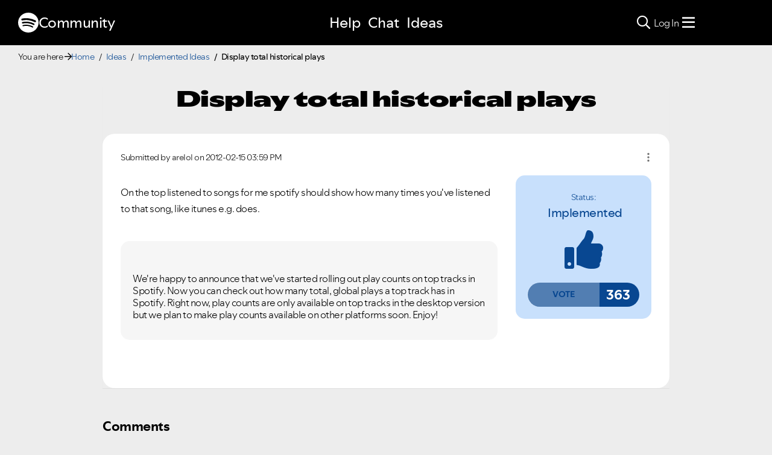

--- FILE ---
content_type: text/javascript;charset=UTF-8
request_url: https://community.spotify.com/t5/scripts/D1ADE0576DD5396F7FE224FF664AC505/lia-scripts-angularjs-min.js
body_size: 61539
content:

LITHIUM.Globals.preventGlobals(['define','$','jQuery','angular']);

(function(A){'use strict';function xe(a){if(D(a))w(a.objectMaxDepth)&&(Xb.objectMaxDepth=Yb(a.objectMaxDepth)?a.objectMaxDepth:NaN),w(a.urlErrorParamsEnabled)&&Ga(a.urlErrorParamsEnabled)&&(Xb.urlErrorParamsEnabled=a.urlErrorParamsEnabled);else return Xb}function Yb(a){return X(a)&&0<a}function F(a,b){b=b||Error;return function(){var d=arguments[0],c;c="["+(a?a+":":"")+d+"] https://errors.angularjs.xlts.dev/1.9.1/"+(a?a+"/":"")+d;for(d=1;d<arguments.length;d++){c=c+(1==d?"?":"&")+"p"+(d-1)+"=";var e=encodeURIComponent,f;f=arguments[d];f="function"==typeof f?f.toString().replace(/ \{[\s\S]*$/,""):"undefined"==typeof f?"undefined":"string"!=typeof f?JSON.stringify(f):f;c+=e(f)}return new b(c)}}function Aa(a){if(null==a||$a(a))return!1;if(H(a)||C(a)||x&&a instanceof x)return!0;var b="length"in Object(a)&&a.length;return X(b)&&(0<=b&&b-1 in a||"function"===typeof a.item)}function r(a,b,d){var c,e;if(a)if(B(a))for(c in a)"prototype"!==c&&"length"!==c&&"name"!==c&&a.hasOwnProperty(c)&&b.call(d,a[c],c,a);else if(H(a)||Aa(a)){var f="object"!==typeof a;c=0;for(e=a.length;c<e;c++)(f||c in a)&&b.call(d,a[c],c,a)}else if(a.forEach&&a.forEach!==r)a.forEach(b,d,a);else if(Pc(a))for(c in a)b.call(d,a[c],c,a);else if("function"===typeof a.hasOwnProperty)for(c in a)a.hasOwnProperty(c)&&b.call(d,a[c],c,a);else for(c in a)va.call(a,c)&&b.call(d,a[c],c,a);return a}function Qc(a,b,d){for(var c=Object.keys(a).sort(),e=0;e<c.length;e++)b.call(d,a[c[e]],c[e]);return c}function Zb(a){return function(b,d){a(d,b)}}function ye(){return++qb}function $b(a,b,d){for(var c=a.$$hashKey,e=0,f=b.length;e<f;++e){var g=b[e];if(D(g)||B(g))for(var k=Object.keys(g),h=0,l=k.length;h<l;h++){var m=k[h],p=g[m];d&&D(p)?ha(p)?a[m]=new Date(p.valueOf()):ab(p)?a[m]=new RegExp(p):p.nodeName?a[m]=p.cloneNode(!0):ac(p)?a[m]=p.clone():"__proto__"!==m&&(D(a[m])||(a[m]=H(p)?[]:{}),$b(a[m],[p],!0)):a[m]=p}}c?a.$$hashKey=c:delete a.$$hashKey;return a}function S(a){return $b(a,Ha.call(arguments,1),!1)}function ze(a){return $b(a,Ha.call(arguments,1),!0)}function fa(a){return parseInt(a,10)}function bc(a,b){return S(Object.create(a),b)}function E(){}function Ta(a){return a}function ia(a){return function(){return a}}function cc(a){return B(a.toString)&&a.toString!==la}function z(a){return"undefined"===typeof a}function w(a){return"undefined"!==typeof a}function D(a){return null!==a&&"object"===typeof a}function Pc(a){return null!==a&&"object"===typeof a&&!Rc(a)}function C(a){return"string"===typeof a}function X(a){return"number"===typeof a}
function ha(a){return"[object Date]"===la.call(a)}function H(a){return Array.isArray(a)||a instanceof Array}function dc(a){switch(la.call(a)){case"[object Error]":return!0;case"[object Exception]":return!0;case"[object DOMException]":return!0;default:return a instanceof Error}}function B(a){return"function"===typeof a}function ab(a){return"[object RegExp]"===la.call(a)}function $a(a){return a&&a.window===a}function bb(a){return a&&a.$evalAsync&&a.$watch}function Ga(a){return"boolean"===typeof a}
function Ae(a){return a&&X(a.length)&&Be.test(la.call(a))}function ac(a){return!(!a||!(a.nodeName||a.prop&&a.attr&&a.find))}function Ce(a){var b={};a=a.split(",");var d;for(d=0;d<a.length;d++)b[a[d]]=!0;return b}function oa(a){return K(a.nodeName||a[0]&&a[0].nodeName)}function cb(a,b){var d=a.indexOf(b);0<=d&&a.splice(d,1);return d}function Ia(a,b,d){function c(a,b,c){c--;if(0>c)return"...";var d=b.$$hashKey,f;if(H(a)){f=0;for(var g=a.length;f<g;f++)b.push(e(a[f],c))}else if(Pc(a))for(f in a)b[f]=e(a[f],c);else if(a&&"function"===typeof a.hasOwnProperty)for(f in a)a.hasOwnProperty(f)&&(b[f]=e(a[f],c));else for(f in a)va.call(a,f)&&(b[f]=e(a[f],c));d?b.$$hashKey=d:delete b.$$hashKey;return b}function e(a,b){if(!D(a))return a;var d=g.indexOf(a);if(-1!==d)return k[d];if($a(a)||bb(a))throw pa("cpws");var d=!1,e=f(a);void 0===e&&(e=H(a)?[]:Object.create(Rc(a)),d=!0);g.push(a);k.push(e);return d?c(a,e,b):e}function f(a){switch(la.call(a)){case"[object Int8Array]":case"[object Int16Array]":case"[object Int32Array]":case"[object Float32Array]":case"[object Float64Array]":case"[object Uint8Array]":case"[object Uint8ClampedArray]":case"[object Uint16Array]":case"[object Uint32Array]":return new a.constructor(e(a.buffer),a.byteOffset,a.length);case"[object ArrayBuffer]":if(!a.slice){var b=new ArrayBuffer(a.byteLength);(new Uint8Array(b)).set(new Uint8Array(a));return b}return a.slice(0);case"[object Boolean]":case"[object Number]":case"[object String]":case"[object Date]":return new a.constructor(a.valueOf());case"[object RegExp]":return b=new RegExp(a.source,a.toString().match(/\/([^/]*)$/)[1]),b.lastIndex=a.lastIndex,b;case"[object Blob]":return new a.constructor([a],{type:a.type})}if(B(a.cloneNode))return a.cloneNode(!0)}
var g=[],k=[];d=Yb(d)?d:NaN;if(b){if(Ae(b)||"[object ArrayBuffer]"===la.call(b))throw pa("cpta");if(a===b)throw pa("cpi");H(b)?b.length=0:r(b,function(a,c){"$$hashKey"!==c&&delete b[c]});g.push(a);k.push(b);return c(a,b,d)}return e(a,d)}function ec(a,b){return a===b||a!==a&&b!==b}function wa(a,b){if(a===b)return!0;if(null===a||null===b)return!1;if(a!==a&&b!==b)return!0;var d=typeof a,c;if(d===typeof b&&"object"===d)if(H(a)){if(!H(b))return!1;if((d=a.length)===b.length){for(c=0;c<d;c++)if(!wa(a[c],b[c]))return!1;return!0}}else{if(ha(a))return ha(b)?ec(a.getTime(),b.getTime()):!1;if(ab(a))return ab(b)?a.toString()===b.toString():!1;if(bb(a)||bb(b)||$a(a)||$a(b)||H(b)||ha(b)||ab(b))return!1;d=T();for(c in a)if("$"!==c.charAt(0)&&!B(a[c])){if(!wa(a[c],b[c]))return!1;d[c]=!0}for(c in b)if(!(c in d)&&"$"!==c.charAt(0)&&w(b[c])&&!B(b[c]))return!1;return!0}return!1}function db(a,b,d){return a.concat(Ha.call(b,d))}function Va(a,b){var d=2<arguments.length?Ha.call(arguments,2):[];return!B(b)||b instanceof
RegExp?b:d.length?function(){return arguments.length?b.apply(a,db(d,arguments,0)):b.apply(a,d)}:function(){return arguments.length?b.apply(a,arguments):b.call(a)}}function Sc(a,b){var d=b;"string"===typeof a&&"$"===a.charAt(0)&&"$"===a.charAt(1)?d=void 0:$a(b)?d="$WINDOW":b&&A.document===b?d="$DOCUMENT":bb(b)&&(d="$SCOPE");return d}function eb(a,b){if(!z(a))return X(b)||(b=b?2:null),JSON.stringify(a,Sc,b)}function Tc(a){return C(a)?JSON.parse(a):a}function fc(a,b){a=a.replace(De,"");var d=Date.parse("Jan 01, 1970 00:00:00 "+
a)/6E4;return Y(d)?b:d}function Uc(a,b){a=new Date(a.getTime());a.setMinutes(a.getMinutes()+b);return a}function gc(a,b,d){d=d?-1:1;var c=a.getTimezoneOffset();b=fc(b,c);return Uc(a,d*(b-c))}function Ba(a){a=x(a).clone().empty();var b=x("<div></div>").append(a).html();try{return a[0].nodeType===Pa?K(b):b.match(/^(<[^>]+>)/)[1].replace(/^<([\w-]+)/,function(a,b){return"<"+K(b)})}catch(d){return K(b)}}function Vc(a){try{return decodeURIComponent(a)}catch(b){}}function hc(a){var b={};r((a||"").split("&"),function(a){var c,e,f;a&&(e=a=a.replace(/\+/g,"%20"),c=a.indexOf("="),-1!==c&&(e=a.substring(0,c),f=a.substring(c+1)),e=Vc(e),w(e)&&(f=w(f)?Vc(f):!0,va.call(b,e)?H(b[e])?b[e].push(f):b[e]=[b[e],f]:b[e]=f))});return b}function Ee(a){var b=[];r(a,function(a,c){H(a)?r(a,function(a){b.push(ca(c,!0)+(!0===a?"":"="+ca(a,!0)))}):b.push(ca(c,!0)+(!0===a?"":"="+ca(a,!0)))});return b.length?b.join("&"):""}function ic(a){return ca(a,!0).replace(/%26/gi,"&").replace(/%3D/gi,"=").replace(/%2B/gi,"+")}function ca(a,b){return encodeURIComponent(a).replace(/%40/gi,"@").replace(/%3A/gi,":").replace(/%24/g,"$").replace(/%2C/gi,",").replace(/%3B/gi,";").replace(/%20/g,b?"%20":"+")}function Fe(a,b){var d,c,e=Qa.length;for(c=0;c<e;++c)if(d=Qa[c]+b,C(d=a.getAttribute(d)))return d;return null}function Ge(a,b){var d,c,e={};r(Qa,function(b){b+="app";!d&&a.hasAttribute&&a.hasAttribute(b)&&(d=a,c=a.getAttribute(b))});r(Qa,function(b){b+="app";var e;!d&&(e=a.querySelector("["+b.replace(":","\\:")+"]"))&&(d=e,c=e.getAttribute(b))});d&&(He?(e.strictDi=null!==Fe(d,"strict-di"),b(d,c?[c]:[],e)):A.console.error("AngularJS: disabling automatic bootstrap. <script> protocol indicates an extension, document.location.href does not match."))}function Wc(a,b,d){D(d)||(d={});d=S({strictDi:!1},d);var c=function(){a=x(a);if(a.injector()){var c=a[0]===A.document?"document":Ba(a);throw pa("btstrpd",c.replace(/</,"&lt;").replace(/>/,"&gt;"));}b=b||[];b.unshift(["$provide",function(b){b.value("$rootElement",a)}]);d.debugInfoEnabled&&b.push(["$compileProvider",function(a){a.debugInfoEnabled(!0)}]);b.unshift("ng");c=fb(b,d.strictDi);c.invoke(["$rootScope","$rootElement","$compile","$injector",function(a,b,c,d){a.$apply(function(){b.data("$injector",d);c(b)(a)})}]);return c},e=/^NG_ENABLE_DEBUG_INFO!/,f=/^NG_DEFER_BOOTSTRAP!/;A&&e.test(A.name)&&(d.debugInfoEnabled=!0,A.name=A.name.replace(e,""));if(A&&!f.test(A.name))return c();A.name=A.name.replace(f,"");da.resumeBootstrap=function(a){r(a,function(a){b.push(a)});return c()};B(da.resumeDeferredBootstrap)&&da.resumeDeferredBootstrap()}function Ie(){A.name="NG_ENABLE_DEBUG_INFO!"+A.name;A.location.reload()}function Je(a){a=da.element(a).injector();if(!a)throw pa("test");return a.get("$$testability")}function Xc(a,b){b=b||"_";return a.replace(Ke,function(a,c){return(c?b:"")+a.toLowerCase()})}function Le(){var a;if(!Yc){var b=rb();(sb=z(b)?A.jQuery:b?A[b]:void 0)&&sb.fn.on?(x=sb,S(sb.fn,{scope:Wa.scope,isolateScope:Wa.isolateScope,controller:Wa.controller,injector:Wa.injector,inheritedData:Wa.inheritedData})):x=U;a=x.cleanData;x.cleanData=function(b){for(var c,e=0,f;null!=(f=b[e]);e++)(c=(x._data(f)||{}).events)&&c.$destroy&&x(f).triggerHandler("$destroy");a(b)};da.element=x;Yc=!0}}function Me(){U.htmlPrefilter=function(a){var b=a.replace(Ne,"<$1></$2>");A.console&&A.console.warn&&a!==b&&A.console.warn("JQLite changed the HTML string:\n\n"+a+"\n\nto remove self-closing tags, resulting in this HTML string:\n\n"+b+"\n\nJQLite no longer does this replacement when you stop calling UNSAFE_restoreLegacyJqLiteXHTMLReplacement; please update your code to avoid self-closing tags.");return b}}function gb(a,b,d){if(!a)throw pa("areq",b||"?",d||"required");return a}function tb(a,b,d){d&&H(a)&&(a=a[a.length-1]);gb(B(a),b,"not a function, got "+(a&&"object"===typeof a?a.constructor.name||"Object":typeof a));return a}function Ja(a,b){if("hasOwnProperty"===a)throw pa("badname",b);}function Oe(a,b,d){if(!b)return a;b=b.split(".");for(var c,e=a,f=b.length,g=0;g<f;g++)c=b[g],a&&(a=(e=a)[c]);return!d&&B(a)?Va(e,a):a}function ub(a){for(var b=a[0],d=a[a.length-1],c,e=1;b!==d&&(b=b.nextSibling);e++)if(c||a[e]!==b)c||(c=Ha.call(a,0,e)),c.push(b);return c?x(c):a}function T(){return Object.create(null)}function jc(a){if(null==a)return"";switch(typeof a){case"string":break;case"number":a=""+a;break;default:a=!cc(a)||H(a)||ha(a)?eb(a):a.toString()}return a}function Pe(a){function b(a,b,c){return a[b]||(a[b]=c())}var d=F("$injector"),c=F("ng");a=b(a,"angular",Object);a.$$minErr=a.$$minErr||F;return b(a,"module",function(){var a={};return function(f,g,k){var h={};if("hasOwnProperty"===f)throw c("badname","module");g&&a.hasOwnProperty(f)&&(a[f]=null);return b(a,f,function(){function a(b,c,d,f){f||(f=e);return function(){f[d||"push"]([b,c,arguments]);return t}}function b(a,c,d){d||(d=e);return function(b,e){e&&B(e)&&(e.$$moduleName=f);d.push([a,c,arguments]);return t}}if(!g)throw d("nomod",f);var e=[],n=[],s=[],G=a("$injector","invoke","push",n),t={_invokeQueue:e,_configBlocks:n,_runBlocks:s,info:function(a){if(w(a)){if(!D(a))throw c("aobj","value");h=a;return this}return h},requires:g,name:f,provider:b("$provide","provider"),factory:b("$provide","factory"),service:b("$provide","service"),value:a("$provide","value"),constant:a("$provide","constant","unshift"),decorator:b("$provide","decorator",n),animation:b("$animateProvider","register"),filter:b("$filterProvider","register"),controller:b("$controllerProvider","register"),directive:b("$compileProvider","directive"),component:b("$compileProvider","component"),config:G,run:function(a){s.push(a);return this}};k&&G(k);return t})}})}function ja(a,b){if(H(a)){b=b||[];for(var d=0,c=a.length;d<c;d++)b[d]=a[d]}else if(D(a))for(d in b=b||{},a)if("$"!==d.charAt(0)||"$"!==d.charAt(1))b[d]=a[d];return b||a}function Qe(a,b){var d=[];Yb(b)&&(a=da.copy(a,null,b));return JSON.stringify(a,function(a,b){b=Sc(a,b);if(D(b)){if(0<=d.indexOf(b))return"...";d.push(b)}return b})}function Re(a){S(a,{errorHandlingConfig:xe,bootstrap:Wc,copy:Ia,extend:S,merge:ze,equals:wa,element:x,forEach:r,injector:fb,noop:E,bind:Va,toJson:eb,fromJson:Tc,identity:Ta,isUndefined:z,isDefined:w,isString:C,isFunction:B,isObject:D,isNumber:X,isElement:ac,isArray:H,version:Se,isDate:ha,callbacks:{$$counter:0},getTestability:Je,reloadWithDebugInfo:Ie,UNSAFE_restoreLegacyJqLiteXHTMLReplacement:Me,$$minErr:F,$$csp:Ca,$$encodeUriSegment:ic,$$encodeUriQuery:ca,$$lowercase:K,$$stringify:jc,$$uppercase:vb});lc=Pe(A);lc("ng",["ngLocale"],["$provide",function(a){a.provider({$$sanitizeUri:Te});a.provider("$compile",Zc).directive({a:Ue,input:$c,textarea:$c,form:Ve,script:We,select:Xe,option:Ye,ngBind:Ze,ngBindHtml:$e,ngBindTemplate:af,ngClass:bf,ngClassEven:cf,ngClassOdd:df,ngCloak:ef,ngController:ff,ngForm:gf,ngHide:hf,ngIf:jf,ngInclude:kf,ngInit:lf,ngNonBindable:mf,ngPluralize:nf,ngRef:of,ngRepeat:pf,ngShow:qf,ngStyle:rf,ngSwitch:sf,ngSwitchWhen:tf,ngSwitchDefault:uf,ngOptions:vf,ngTransclude:wf,ngModel:xf,ngList:yf,ngChange:zf,pattern:ad,ngPattern:ad,required:bd,ngRequired:bd,minlength:cd,ngMinlength:cd,maxlength:dd,ngMaxlength:dd,ngValue:Af,ngModelOptions:Bf}).directive({ngInclude:Cf,input:Df}).directive(wb).directive(ed);a.provider({$anchorScroll:Ef,$animate:Ff,$animateCss:Gf,$$animateJs:Hf,$$animateQueue:If,$$AnimateRunner:Jf,$$animateAsyncRun:Kf,$browser:Lf,$cacheFactory:Mf,$controller:Nf,$document:Of,$$isDocumentHidden:Pf,$exceptionHandler:Qf,$filter:fd,$$forceReflow:Rf,$interpolate:Sf,$interval:Tf,$$intervalFactory:Uf,$http:Vf,$httpParamSerializer:Wf,$httpParamSerializerJQLike:Xf,$httpBackend:Yf,$xhrFactory:Zf,$jsonpCallbacks:$f,$location:ag,$log:bg,$parse:cg,$rootScope:dg,$q:eg,$$q:fg,$sce:gg,$sceDelegate:hg,$sniffer:ig,$$taskTrackerFactory:jg,$templateCache:kg,$templateRequest:lg,$$testability:mg,$timeout:ng,$window:og,$$rAF:pg,$$jqLite:qg,$$Map:rg,$$cookieReader:sg})}]).info({angularVersion:"1.9.1"})}function xb(a,b){return b.toUpperCase()}function yb(a){return a.replace(tg,xb)}function mc(a){a=a.nodeType;return 1===a||!a||9===a}function gd(a,b){var d,c,e,f=b.createDocumentFragment(),g=[],k;if(nc.test(a)){d=f.appendChild(b.createElement("div"));c=(ug.exec(a)||["",""])[1].toLowerCase();e=U.htmlPrefilter(a);if(10>ra)for(c=hb[c]||hb._default,d.innerHTML=c[1]+e+c[2],k=c[0];k--;)d=d.firstChild;else{c=sa[c]||[];for(k=c.length;-1<--k;)d.appendChild(A.document.createElement(c[k])),d=d.firstChild;d.innerHTML=e}g=db(g,d.childNodes);d=f.firstChild;d.textContent=""}else g.push(b.createTextNode(a));f.textContent="";f.innerHTML="";r(g,function(a){f.appendChild(a)});return f}function U(a){if(a instanceof U)return a;var b;C(a)&&(a=V(a),b=!0);if(!(this instanceof U)){if(b&&"<"!==a.charAt(0))throw oc("nosel");return new U(a)}if(b){b=A.document;var d;a=(d=vg.exec(a))?[b.createElement(d[1])]:(d=gd(a,b))?d.childNodes:[];pc(this,a)}else B(a)?hd(a):pc(this,a)}function qc(a){return a.cloneNode(!0)}function zb(a,b){!b&&mc(a)&&x.cleanData([a]);a.querySelectorAll&&x.cleanData(a.querySelectorAll("*"))}function id(a){for(var b in a)return!1;return!0}function jd(a){var b=a.ng339,d=b&&Ka[b],c=d&&d.events,d=d&&d.data;d&&!id(d)||c&&!id(c)||(delete Ka[b],a.ng339=void 0)}function kd(a,b,d,c){if(w(c))throw oc("offargs");var e=(c=Ab(a))&&c.events,f=c&&c.handle;if(f){if(b){var g=function(b){var c=e[b];w(d)&&cb(c||[],d);w(d)&&c&&0<c.length||(a.removeEventListener(b,f),delete e[b])};r(b.split(" "),function(a){g(a);Bb[a]&&g(Bb[a])})}else for(b in e)"$destroy"!==b&&a.removeEventListener(b,f),delete e[b];jd(a)}}function rc(a,b){var d=a.ng339;if(d=d&&Ka[d])b?delete d.data[b]:d.data={},jd(a)}function Ab(a,b){var d=a.ng339,d=d&&Ka[d];b&&!d&&(a.ng339=d=++wg,d=Ka[d]={events:{},data:{},handle:void 0});return d}function sc(a,b,d){if(mc(a)){var c,e=w(d),f=!e&&b&&!D(b),g=!b;a=(a=Ab(a,!f))&&a.data;if(e)a[yb(b)]=d;else{if(g)return a;if(f)return a&&a[yb(b)];for(c in b)a[yb(c)]=b[c]}}}function Cb(a,b){return a.getAttribute?-1<(" "+(a.getAttribute("class")||"")+" ").replace(/[\n\t]/g," ").indexOf(" "+b+" "):!1}function Db(a,b){if(b&&a.setAttribute){var d=(" "+(a.getAttribute("class")||"")+" ").replace(/[\n\t]/g," "),c=d;r(b.split(" "),function(a){a=V(a);c=c.replace(" "+a+" "," ")});c!==d&&a.setAttribute("class",V(c))}}function Eb(a,b){if(b&&a.setAttribute){var d=(" "+(a.getAttribute("class")||"")+" ").replace(/[\n\t]/g," "),c=d;r(b.split(" "),function(a){a=V(a);-1===c.indexOf(" "+a+" ")&&(c+=a+" ")});c!==d&&a.setAttribute("class",V(c))}}function pc(a,b){if(b)if(b.nodeType)a[a.length++]=b;else{var d=b.length;if("number"===typeof d&&b.window!==b){if(d)for(var c=0;c<d;c++)a[a.length++]=b[c]}else a[a.length++]=b}}function ld(a,b){return Fb(a,"$"+(b||"ngController")+"Controller")}function Fb(a,b,d){9===a.nodeType&&(a=a.documentElement);for(b=H(b)?b:[b];a;){for(var c=0,e=b.length;c<e;c++)if(w(d=x.data(a,b[c])))return d;a=a.parentNode||11===a.nodeType&&a.host}}function md(a){for(zb(a,!0);a.firstChild;)a.removeChild(a.firstChild)}function Gb(a,b){b||zb(a);var d=a.parentNode;d&&d.removeChild(a)}function xg(a,b){b=b||A;if("complete"===b.document.readyState)b.setTimeout(a);else x(b).on("load",a)}function hd(a){function b(){A.document.removeEventListener("DOMContentLoaded",b);A.removeEventListener("load",b);a()}"complete"===A.document.readyState?A.setTimeout(a):(A.document.addEventListener("DOMContentLoaded",b),A.addEventListener("load",b))}function nd(a,b){var d=Hb[b.toLowerCase()];return d&&od[oa(a)]&&d}function yg(a,b){var d=function(c,d){c.isDefaultPrevented=function(){return c.defaultPrevented};var f=b[d||c.type],g=f?f.length:0;if(g){if(z(c.immediatePropagationStopped)){var k=c.stopImmediatePropagation;c.stopImmediatePropagation=function(){c.immediatePropagationStopped=!0;c.stopPropagation&&c.stopPropagation();k&&k.call(c)}}c.isImmediatePropagationStopped=function(){return!0===c.immediatePropagationStopped};var h=f.specialHandlerWrapper||zg;1<g&&(f=ja(f));for(var l=0;l<g;l++)c.isImmediatePropagationStopped()||h(a,c,f[l])}};d.elem=a;return d}function zg(a,b,d){d.call(a,b)}function Ag(a,b,d){var c=b.relatedTarget;c&&(c===a||Bg.call(a,c))||d.call(a,b)}function qg(){this.$get=function(){return S(U,{hasClass:function(a,b){a.attr&&(a=a[0]);return Cb(a,b)},addClass:function(a,b){a.attr&&(a=a[0]);return Eb(a,b)},removeClass:function(a,b){a.attr&&(a=a[0]);return Db(a,b)}})}}function La(a,b){var d=a&&a.$$hashKey;if(d)return"function"===typeof d&&(d=a.$$hashKey()),d;d=typeof a;return d="function"===d||"object"===d&&null!==a?a.$$hashKey=d+":"+(b||ye)():d+":"+a}function pd(){this._keys=[];this._values=[];this._lastKey=NaN;this._lastIndex=-1}function qd(a){a=Function.prototype.toString.call(a).replace(Cg,"");return a.match(Dg)||a.match(Eg)}function Fg(a){return(a=qd(a))?"function("+(a[1]||"").replace(/[\s\r\n]+/," ")+")":"fn"}function fb(a,b){function d(a){return function(b,c){if(D(b))r(b,Zb(a));else return a(b,c)}}function c(a,b){Ja(a,"service");if(B(b)||H(b))b=n.instantiate(b);if(!b.$get)throw Da("pget",a);return p[a+"Provider"]=b}function e(a,b){return function(){var c=t.invoke(b,this);if(z(c))throw Da("undef",a);return c}}function f(a,b,d){return c(a,{$get:!1!==d?e(a,b):b})}function g(a){gb(z(a)||H(a),"modulesToLoad","not an array");var b=[],c;r(a,function(a){function d(a){var b,c;b=0;for(c=a.length;b<c;b++){var e=a[b],f=n.get(e[0]);f[e[1]].apply(f,e[2])}}if(!m.get(a)){m.set(a,!0);try{C(a)?(c=lc(a),t.modules[a]=c,b=b.concat(g(c.requires)).concat(c._runBlocks),d(c._invokeQueue),d(c._configBlocks)):B(a)?b.push(n.invoke(a)):H(a)?b.push(n.invoke(a)):tb(a,"module")}catch(e){throw H(a)&&(a=a[a.length-1]),e.message&&e.stack&&-1===e.stack.indexOf(e.message)&&(e=e.message+"\n"+e.stack),Da("modulerr",a,e.stack||e.message||e);}}});return b}function k(a,c){function d(b,e){if(a.hasOwnProperty(b)){if(a[b]===h)throw Da("cdep",b+" <- "+l.join(" <- "));return a[b]}try{return l.unshift(b),a[b]=h,a[b]=c(b,e),a[b]}catch(f){throw a[b]===h&&delete a[b],f;}finally{l.shift()}}function e(a,c,f){var g=[];a=fb.$$annotate(a,b,f);for(var h=0,k=a.length;h<k;h++){var l=a[h];if("string"!==typeof l)throw Da("itkn",l);g.push(c&&c.hasOwnProperty(l)?c[l]:d(l,f))}return g}return{invoke:function(a,b,c,d){"string"===typeof c&&(d=c,c=null);c=e(a,c,d);H(a)&&(a=a[a.length-1]);d=a;if(ra||"function"!==typeof d)d=!1;else{var f=d.$$ngIsClass;Ga(f)||(f=d.$$ngIsClass=/^class\b/.test(Function.prototype.toString.call(d)));d=f}return d?(c.unshift(null),new(Function.prototype.bind.apply(a,c))):a.apply(b,c)},instantiate:function(a,b,c){var d=H(a)?a[a.length-1]:a;a=e(a,b,c);a.unshift(null);return new(Function.prototype.bind.apply(d,a))},get:d,annotate:fb.$$annotate,has:function(b){return p.hasOwnProperty(b+"Provider")||a.hasOwnProperty(b)}}}b=!0===b;var h={},l=[],m=new Ib,p={$provide:{provider:d(c),factory:d(f),service:d(function(a,b){return f(a,["$injector",function(a){return a.instantiate(b)}])}),value:d(function(a,b){return f(a,ia(b),!1)}),constant:d(function(a,b){Ja(a,"constant");p[a]=b;s[a]=b}),decorator:function(a,b){var c=n.get(a+"Provider"),d=c.$get;c.$get=function(){var a=t.invoke(d,c);return t.invoke(b,null,{$delegate:a})}}}},n=p.$injector=k(p,function(a,b){da.isString(b)&&l.push(b);throw Da("unpr",l.join(" <- "));}),s={},G=k(s,function(a,b){var c=n.get(a+"Provider",b);return t.invoke(c.$get,c,void 0,a)}),t=G;p.$injectorProvider={$get:ia(G)};t.modules=n.modules=T();var N=g(a),t=G.get("$injector");t.strictDi=b;r(N,function(a){a&&t.invoke(a)});t.loadNewModules=function(a){r(g(a),function(a){a&&t.invoke(a)})};return t}function Ef(){var a=!0;this.disableAutoScrolling=function(){a=!1};this.$get=["$window","$location","$rootScope",function(b,d,c){function e(a){var b=null;Array.prototype.some.call(a,function(a){if("a"===oa(a))return b=a,!0});return b}function f(a){if(a){a.scrollIntoView();var c;c=g.yOffset;B(c)?c=c():ac(c)?(c=c[0],c="fixed"!==b.getComputedStyle(c).position?0:c.getBoundingClientRect().bottom):X(c)||(c=0);c&&(a=a.getBoundingClientRect().top,b.scrollBy(0,a-c))}else b.scrollTo(0,0)}function g(a){a=C(a)?a:X(a)?a.toString():d.hash();var b;a?(b=k.getElementById(a))?f(b):(b=e(k.getElementsByName(a)))?f(b):"top"===a&&f(null):f(null)}var k=b.document;a&&c.$watch(function(){return d.hash()},function(a,b){a===b&&""===a||xg(function(){c.$evalAsync(g)})});return g}]}function ib(a,b){if(!a&&!b)return"";if(!a)return b;if(!b)return a;H(a)&&(a=a.join(" "));H(b)&&(b=b.join(" "));return a+" "+b}function Gg(a){C(a)&&(a=a.split(" "));var b=T();r(a,function(a){a.length&&(b[a]=!0)});return b}function ta(a){return D(a)?a:{}}function Hg(a,b,d,c,e){function f(){qa=null;k()}function g(){t=y();t=z(t)?null:t;wa(t,P)&&(t=P);N=P=t}function k(){var a=N;g();if(v!==h.url()||a!==t)v=h.url(),N=t,r(J,function(a){a(h.url(),t)})}var h=this,l=a.location,m=a.history,p=a.setTimeout,n=a.clearTimeout,s={},G=e(d);h.isMock=!1;h.$$completeOutstandingRequest=G.completeTask;h.$$incOutstandingRequestCount=G.incTaskCount;h.notifyWhenNoOutstandingRequests=G.notifyWhenNoPendingTasks;var t,N,v=l.href,kc=b.find("base"),qa=null,y=c.history?function(){try{return m.state}catch(a){}}:E;g();h.url=function(b,d,e){z(e)&&(e=null);l!==a.location&&(l=a.location);m!==a.history&&(m=a.history);if(b){var f=N===e;b=ga(b).href;if(v===b&&(!c.history||f))return h;var k=v&&xa(v)===xa(b);v=b;N=e;!c.history||k&&f?(k||(qa=b),d?l.replace(b):k?(d=l,e=b,f=e.indexOf("#"),e=-1===f?"":e.substr(f),d.hash=e):l.href=b,l.href!==b&&(qa=b)):(m[d?"replaceState":"pushState"](e,"",b),g());qa&&(qa=b);return h}return(qa||l.href).replace(/#$/,"")};h.state=function(){return t};var J=[],I=!1,P=null;h.onUrlChange=function(b){if(!I){if(c.history)x(a).on("popstate",f);x(a).on("hashchange",f);I=!0}J.push(b);return b};h.$$applicationDestroyed=function(){x(a).off("hashchange popstate",f)};h.$$checkUrlChange=k;h.baseHref=function(){var a=kc.attr("href");return a?a.replace(/^(https?:)?\/\/[^/]*/,""):""};h.defer=function(a,b,c){var d;b=b||0;c=c||G.DEFAULT_TASK_TYPE;G.incTaskCount(c);d=p(function(){delete s[d];G.completeTask(a,c)},b);s[d]=c;return d};h.defer.cancel=function(a){if(s.hasOwnProperty(a)){var b=s[a];delete s[a];n(a);G.completeTask(E,b);return!0}return!1}}function Lf(){this.$get=["$window","$log","$sniffer","$document","$$taskTrackerFactory",function(a,b,d,c,e){return new Hg(a,c,b,d,e)}]}function Mf(){this.$get=function(){function a(a,c){function e(a){a!==p&&(n?n===a&&(n=a.n):n=a,f(a.n,a.p),f(a,p),p=a,p.n=null)}function f(a,b){a!==b&&(a&&(a.p=b),b&&(b.n=a))}if(a in b)throw F("$cacheFactory")("iid",a);var g=0,k=S({},c,{id:a}),h=T(),l=c&&c.capacity||Number.MAX_VALUE,m=T(),p=null,n=null;return b[a]={put:function(a,b){if(!z(b)){if(l<Number.MAX_VALUE){var c=m[a]||(m[a]={key:a});e(c)}a in h||g++;h[a]=b;g>l&&this.remove(n.key);return b}},get:function(a){if(l<Number.MAX_VALUE){var b=m[a];if(!b)return;e(b)}return h[a]},remove:function(a){if(l<Number.MAX_VALUE){var b=m[a];if(!b)return;b===p&&(p=b.p);b===n&&(n=b.n);f(b.n,b.p);delete m[a]}a in h&&(delete h[a],g--)},removeAll:function(){h=T();g=0;m=T();p=n=null},destroy:function(){m=k=h=null;delete b[a]},info:function(){return S({},k,{size:g})}}}var b={};a.info=function(){var a={};r(b,function(b,e){a[e]=b.info()});return a};a.get=function(a){return b[a]};return a}}function kg(){this.$get=["$cacheFactory",function(a){return a("templates")}]}function Zc(a,b){function d(a,b,c){var d=/^([@&]|[=<](\*?))(\??)\s*([\w$]*)$/,e=T();r(a,function(a,f){a=a.trim();if(a in p)e[f]=p[a];else{var g=a.match(d);if(!g)throw $("iscp",b,f,a,c?"controller bindings definition":"isolate scope definition");e[f]={mode:g[1][0],collection:"*"===g[2],optional:"?"===g[3],attrName:g[4]||f};g[4]&&(p[a]=e[f])}});return e}function c(a){var b=a.charAt(0);if(!b||b!==K(b))throw $("baddir",a);if(a!==a.trim())throw $("baddir",a);}function e(a){var b=a.require||a.controller&&a.name;!H(b)&&D(b)&&r(b,function(a,c){var d=a.match(l);a.substring(d[0].length)||(b[c]=d[0]+c)});return b}var f={},g=/^\s*directive:\s*([\w-]+)\s+(.*)$/,k=/(([\w-]+)(?::([^;]+))?;?)/,h=Ce("ngSrc,ngSrcset,src,srcset"),l=/^(?:(\^\^?)?(\?)?(\^\^?)?)?/,m=/^(on[a-z]+|formaction)$/,p=T();this.directive=function qa(b,d){gb(b,"name");Ja(b,"directive");C(b)?(c(b),gb(d,"directiveFactory"),f.hasOwnProperty(b)||(f[b]=[],a.factory(b+"Directive",["$injector","$exceptionHandler",function(a,c){var d=[];r(f[b],function(f,g){try{var h=a.invoke(f);B(h)?h={compile:ia(h)}:!h.compile&&h.link&&(h.compile=ia(h.link));h.priority=h.priority||0;h.index=g;h.name=h.name||b;h.require=e(h);var k=h,l=h.restrict;if(l&&(!C(l)||!/[EACM]/.test(l)))throw $("badrestrict",l,b);k.restrict=l||"EA";h.$$moduleName=f.$$moduleName;d.push(h)}catch(m){c(m)}});return d}])),f[b].push(d)):r(b,Zb(qa));return this};this.component=function y(a,b){function c(a){function e(b){return B(b)||H(b)?function(c,d){return a.invoke(b,this,{$element:c,$attrs:d})}:b}var f=b.template||b.templateUrl?b.template:"",g={controller:d,controllerAs:Ig(b.controller)||b.controllerAs||"$ctrl",template:e(f),templateUrl:e(b.templateUrl),transclude:b.transclude,scope:{},bindToController:b.bindings||{},restrict:"E",require:b.require};r(b,function(a,b){"$"===b.charAt(0)&&(g[b]=a)});return g}if(!C(a))return r(a,Zb(Va(this,y))),this;var d=b.controller||function(){};r(b,function(a,b){"$"===b.charAt(0)&&(c[b]=a,B(d)&&(d[b]=a))});c.$inject=["$injector"];return this.directive(a,c)};this.aHrefSanitizationTrustedUrlList=function(a){return w(a)?(b.aHrefSanitizationTrustedUrlList(a),this):b.aHrefSanitizationTrustedUrlList()};Object.defineProperty(this,"aHrefSanitizationWhitelist",{get:function(){return this.aHrefSanitizationTrustedUrlList},set:function(a){this.aHrefSanitizationTrustedUrlList=a}});this.imgSrcSanitizationTrustedUrlList=function(a){return w(a)?(b.imgSrcSanitizationTrustedUrlList(a),this):b.imgSrcSanitizationTrustedUrlList()};Object.defineProperty(this,"imgSrcSanitizationWhitelist",{get:function(){return this.imgSrcSanitizationTrustedUrlList},set:function(a){this.imgSrcSanitizationTrustedUrlList=a}});var n=!0;this.debugInfoEnabled=function(a){return w(a)?(n=a,this):n};var s=!1;this.strictComponentBindingsEnabled=function(a){return w(a)?(s=a,this):s};var G=10;this.onChangesTtl=function(a){return arguments.length?(G=a,this):G};var t=!0;this.commentDirectivesEnabled=function(a){return arguments.length?(t=a,this):t};var N=!0;this.cssClassDirectivesEnabled=function(a){return arguments.length?(N=a,this):N};var v=T();this.addPropertySecurityContext=function(a,b,c){var d=a.toLowerCase()+"|"+b.toLowerCase();if(d in v&&v[d]!==c)throw $("ctxoverride",a,b,v[d],c);v[d]=c;return this};(function(){function a(b,c){r(c,function(a){v[a.toLowerCase()]=b})}a(W.HTML,["iframe|srcdoc","*|innerHTML","*|outerHTML"]);a(W.CSS,["*|style"]);a(W.URL,"area|href area|ping a|href a|ping blockquote|cite body|background del|cite input|src ins|cite q|cite".split(" "));a(W.MEDIA_URL,"audio|src img|src img|srcset source|src source|srcset track|src video|src video|poster".split(" "));a(W.RESOURCE_URL,"*|formAction applet|code applet|codebase base|href embed|src frame|src form|action head|profile html|manifest iframe|src link|href media|src object|codebase object|data script|src".split(" "))})();this.$get=["$injector","$interpolate","$exceptionHandler","$templateRequest","$parse","$controller","$rootScope","$sce","$animate",function(a,b,c,e,p,M,L,u,R){function q(){try{if(!--Ja)throw Ua=void 0,$("infchng",G);L.$apply(function(){for(var a=0,b=Ua.length;a<b;++a)try{Ua[a]()}catch(d){c(d)}Ua=void 0})}finally{Ja++}}function ma(a,b){if(!a)return a;if(!C(a))throw $("srcset",b,a.toString());for(var c="",d=V(a),e=/(\s+\d+x\s*,|\s+\d+w\s*,|\s+,|,\s+)/,e=/\s/.test(d)?e:/(,)/,d=d.split(e),e=Math.floor(d.length/2),f=0;f<e;f++)var g=2*f,c=c+u.getTrustedMediaUrl(V(d[g])),c=c+(" "+V(d[g+1]));d=V(d[2*f]).split(/\s/);c+=u.getTrustedMediaUrl(V(d[0]));2===d.length&&(c+=" "+V(d[1]));return c}function w(a,b){if(b){var c=Object.keys(b),d,e,f;d=0;for(e=c.length;d<e;d++)f=c[d],this[f]=b[f]}else this.$attr={};this.$$element=a}function O(a,b,c){Fa.innerHTML="<span "+b+">";b=Fa.firstChild.attributes;var d=b[0];b.removeNamedItem(d.name);d.value=c;a.attributes.setNamedItem(d)}function ua(a,b){try{a.addClass(b)}catch(c){}}
function ba(a,b,c,d,e){a instanceof x||(a=x(a));var f=Xa(a,b,a,c,d,e);ba.$$addScopeClass(a);var g=null;return function(b,c,d){if(!a)throw $("multilink");gb(b,"scope");e&&e.needsNewScope&&(b=b.$parent.$new());d=d||{};var h=d.parentBoundTranscludeFn,k=d.transcludeControllers;d=d.futureParentElement;h&&h.$$boundTransclude&&(h=h.$$boundTransclude);g||(g=(d=d&&d[0])?"foreignobject"!==oa(d)&&la.call(d).match(/SVG/)?"svg":"html":"html");d="html"!==g?x(ja(g,x("<div></div>").append(a).html())):c?Wa.clone.call(a):a;if(k)for(var l in k)d.data("$"+l+"Controller",k[l].instance);ba.$$addScopeInfo(d,b);c&&c(d,b);f&&f(b,d,d,h);c||(a=f=null);return d}}function Xa(a,b,c,d,e,f){function g(a,c,d,e){var f,k,l,m,p,I,t;if(n)for(t=Array(c.length),m=0;m<h.length;m+=3)f=h[m],t[f]=c[f];else t=c;m=0;for(p=h.length;m<p;)k=t[h[m++]],c=h[m++],f=h[m++],c?(c.scope?(l=a.$new(),ba.$$addScopeInfo(x(k),l)):l=a,I=c.transcludeOnThisElement?ka(a,c.transclude,e):!c.templateOnThisElement&&e?e:!e&&b?ka(a,b):null,c(f,l,k,d,I)):f&&f(a,k.childNodes,void 0,e)}for(var h=[],k=H(a)||a instanceof x,l,m,p,I,n,t=0;t<a.length;t++){l=new w;11===ra&&jb(a,t,k);m=tc(a[t],[],l,0===t?d:void 0,e);(f=m.length?aa(m,a[t],l,b,c,null,[],[],f):null)&&f.scope&&ba.$$addScopeClass(l.$$element);l=f&&f.terminal||!(p=a[t].childNodes)||!p.length?null:Xa(p,f?(f.transcludeOnThisElement||!f.templateOnThisElement)&&f.transclude:b);if(f||l)h.push(t,f,l),I=!0,n=n||f;f=null}return I?g:null}function jb(a,b,c){var d=a[b],e=d.parentNode,f;if(d.nodeType===Pa)for(;;){f=e?d.nextSibling:a[b+1];if(!f||f.nodeType!==Pa)break;d.nodeValue+=f.nodeValue;f.parentNode&&f.parentNode.removeChild(f);c&&f===a[b+1]&&sd.call(a,b+1,1)}}function ka(a,b,c){function d(e,f,g,h,k){e||(e=a.$new(!1,k),e.$$transcluded=!0);return b(e,f,{parentBoundTranscludeFn:c,transcludeControllers:g,futureParentElement:h})}var e=d.$$slots=T(),f;for(f in b.$$slots)e[f]=b.$$slots[f]?ka(a,b.$$slots[f],c):null;return d}function tc(a,b,d,e,f){var g=d.$attr,h;switch(a.nodeType){case 1:h=oa(a);Y(b,ya(h),"E",e,f);for(var l,m,n,t,J,s=a.attributes,v=0,G=s&&s.length;v<G;v++){var P=!1,N=!1,r=!1,y=!1,u=!1,M;l=s[v];m=l.name;t=l.value;n=ya(m.toLowerCase());(J=n.match(Ra))?(r="Attr"===J[1],y="Prop"===J[1],u="On"===J[1],m=m.replace(td,"").toLowerCase().substr(4+J[1].length).replace(/_(.)/g,function(a,b){return b.toUpperCase()})):(M=n.match(Sa))&&da(M[1])&&(P=m,N=m.substr(0,m.length-5)+"end",m=m.substr(0,m.length-6));if(y||u)d[n]=t,g[n]=l.name,y?Ea(a,b,n,m):b.push(ud(p,L,c,n,m,!1));else{n=ya(m.toLowerCase());g[n]=m;if(r||!d.hasOwnProperty(n))d[n]=t,nd(a,n)&&(d[n]=!0);Ia(a,b,t,n,r);Y(b,n,"A",e,f,P,N)}}"input"===h&&"hidden"===a.getAttribute("type")&&a.setAttribute("autocomplete","off");if(!Qa)break;g=a.className;D(g)&&(g=g.animVal);if(C(g)&&""!==g)for(;a=k.exec(g);)n=ya(a[2]),Y(b,n,"C",e,f)&&(d[n]=V(a[3])),g=g.substr(a.index+a[0].length);break;case Pa:ra&&a.parentNode&&"textarea"===oa(a.parentNode)||na(b,a.nodeValue);break;case 8:if(!Oa)break;F(a,b,d,e,f)}b.sort(ia);return b}function F(a,b,c,d,e){try{var f=g.exec(a.nodeValue);if(f){var h=ya(f[1]);Y(b,h,"M",d,e)&&(c[h]=V(f[2]))}}catch(k){}}function U(a,b,c){var d=[],e=0;if(b&&a.hasAttribute&&a.hasAttribute(b)){do{if(!a)throw $("uterdir",b,c);1===a.nodeType&&(a.hasAttribute(b)&&e++,a.hasAttribute(c)&&e--);d.push(a);a=a.nextSibling}while(0<e)}else d.push(a);return x(d)}function W(a,b,c){return function(d,e,f,g,h){e=U(e[0],b,c);return a(d,e,f,g,h)}}function Z(a,b,c,d,e,f){var g;return a?ba(b,c,d,e,f):function(){g||(g=ba(b,c,d,e,f),b=c=f=null);return g.apply(this,arguments)}}function aa(a,b,d,e,f,g,h,k,l){function m(a,b,c,d){if(a){c&&(a=W(a,c,d));a.require=u.require;a.directiveName=Q;if(s===u||u.$$isolateScope)a=Ca(a,{isolateScope:!0});h.push(a)}if(b){c&&(b=W(b,c,d));b.require=u.require;b.directiveName=Q;if(s===u||u.$$isolateScope)b=Ca(b,{isolateScope:!0});k.push(b)}}function p(a,e,f,g,l){function m(a,b,c,d){var e;bb(a)||(d=c,c=b,b=a,a=void 0);N&&(e=P);c||(c=N?Q.parent():Q);if(d){var f=l.$$slots[d];if(f)return f(a,b,e,c,R);if(z(f))throw $("noslot",d,Ba(Q));}else return l(a,b,e,c,R)}var n,u,L,y,G,P,M,Q;b===f?(g=d,Q=d.$$element):(Q=x(f),g=new w(Q,d));G=e;s?y=e.$new(!0):t&&(G=e.$parent);l&&(M=m,M.$$boundTransclude=l,M.isSlotFilled=function(a){return!!l.$$slots[a]});J&&(P=ea(Q,g,M,J,y,e,s));s&&(ba.$$addScopeInfo(Q,y,!0,!(v&&(v===s||v===s.$$originalDirective))),ba.$$addScopeClass(Q,!0),y.$$isolateBindings=s.$$isolateBindings,u=xa(e,g,y,y.$$isolateBindings,s),u.removeWatches&&y.$on("$destroy",u.removeWatches));for(n in P){u=J[n];L=P[n];var rd=u.$$bindings.bindToController;B(ba.$$customAssignBindings)&&ba.$$customAssignBindings(rd,L,u,G,Q,g,xa)||(L.instance=L(),Q.data("$"+u.name+"Controller",L.instance),L.bindingInfo=xa(G,g,L.instance,rd,u))}r(J,function(a,b){var c=a.require;a.bindToController&&!H(c)&&D(c)&&S(P[b].instance,X(b,c,Q,P))});r(P,function(a){var b=a.instance;if(B(b.$onChanges))try{b.$onChanges(a.bindingInfo.initialChanges)}catch(d){c(d)}if(B(b.$onInit))try{b.$onInit()}catch(e){c(e)}B(b.$doCheck)&&(G.$watch(function(){b.$doCheck()}),b.$doCheck());B(b.$onDestroy)&&G.$on("$destroy",function(){b.$onDestroy()})});n=0;for(u=h.length;n<u;n++)L=h[n],Da(L,L.isolateScope?y:e,Q,g,L.require&&X(L.directiveName,L.require,Q,P),M);var R=e;s&&(s.template||null===s.templateUrl)&&(R=y);a&&a(R,f.childNodes,void 0,l);for(n=k.length-1;0<=n;n--)L=k[n],Da(L,L.isolateScope?y:e,Q,g,L.require&&X(L.directiveName,L.require,Q,P),M);r(P,function(a){a=a.instance;B(a.$postLink)&&a.$postLink()})}l=l||{};for(var n=-Number.MAX_VALUE,t=l.newScopeDirective,J=l.controllerDirectives,s=l.newIsolateScopeDirective,v=l.templateDirective,L=l.nonTlbTranscludeDirective,G=!1,P=!1,N=l.hasElementTranscludeDirective,y=d.$$element=x(b),u,Q,M,R=e,q,ma=!1,Jb=!1,O,ua=0,C=a.length;ua<C;ua++){u=a[ua];var E=u.$$start,jb=u.$$end;E&&(y=U(b,E,jb));M=void 0;if(n>u.priority)break;if(O=u.scope)u.templateUrl||(D(O)?(ca("new/isolated scope",s||t,u,y),s=u):ca("new/isolated scope",s,u,y)),t=t||u;Q=u.name;if(!ma&&(u.replace&&(u.templateUrl||u.template)||u.transclude&&!u.$$tlb)){for(O=ua+1;ma=a[O++];)if(ma.transclude&&!ma.$$tlb||ma.replace&&(ma.templateUrl||ma.template)){Jb=!0;break}ma=!0}!u.templateUrl&&u.controller&&(J=J||T(),ca("'"+Q+"' controller",J[Q],u,y),J[Q]=u);if(O=u.transclude)if(G=!0,u.$$tlb||(ca("transclusion",L,u,y),L=u),"element"===O)N=!0,n=u.priority,M=y,y=d.$$element=x(ba.$$createComment(Q,d[Q])),b=y[0],pa(f,Ha.call(M,0),b),R=Z(Jb,M,e,n,g&&g.name,{nonTlbTranscludeDirective:L});else{var ka=T();if(D(O)){M=A.document.createDocumentFragment();var Xa=T(),F=T();r(O,function(a,b){var c="?"===a.charAt(0);a=c?a.substring(1):a;Xa[a]=b;ka[b]=null;F[b]=c});r(y.contents(),function(a){var b=Xa[ya(oa(a))];b?(F[b]=!0,ka[b]=ka[b]||A.document.createDocumentFragment(),ka[b].appendChild(a)):M.appendChild(a)});r(F,function(a,b){if(!a)throw $("reqslot",b);});for(var K in ka)ka[K]&&(R=x(ka[K].childNodes),ka[K]=Z(Jb,R,e));M=x(M.childNodes)}else M=x(qc(b)).contents();y.empty();R=Z(Jb,M,e,void 0,void 0,{needsNewScope:u.$$isolateScope||u.$$newScope});R.$$slots=ka}if(u.template)if(P=!0,ca("template",v,u,y),v=u,O=B(u.template)?u.template(y,d):u.template,O=Na(O),u.replace){g=u;M=nc.test(O)?vd(ja(u.templateNamespace,V(O))):[];b=M[0];if(1!==M.length||1!==b.nodeType)throw $("tplrt",Q,"");pa(f,y,b);C={$attr:{}};O=tc(b,[],C);var Jg=a.splice(ua+1,a.length-(ua+1));(s||t)&&fa(O,s,t);a=a.concat(O).concat(Jg);ga(d,C);C=a.length}else y.html(O);if(u.templateUrl)P=!0,ca("template",v,u,y),v=u,u.replace&&(g=u),p=ha(a.splice(ua,a.length-ua),y,d,f,G&&R,h,k,{controllerDirectives:J,newScopeDirective:t!==u&&t,newIsolateScopeDirective:s,templateDirective:v,nonTlbTranscludeDirective:L}),C=a.length;else if(u.compile)try{q=u.compile(y,d,R);var Y=u.$$originalDirective||u;B(q)?m(null,Va(Y,q),E,jb):q&&m(Va(Y,q.pre),Va(Y,q.post),E,jb)}catch(da){c(da,Ba(y))}u.terminal&&(p.terminal=!0,n=Math.max(n,u.priority))}p.scope=t&&!0===t.scope;p.transcludeOnThisElement=G;p.templateOnThisElement=P;p.transclude=R;l.hasElementTranscludeDirective=N;return p}function X(a,b,c,d){var e;if(C(b)){var f=b.match(l);b=b.substring(f[0].length);var g=f[1]||f[3],f="?"===f[2];"^^"===g?c=c.parent():e=(e=d&&d[b])&&e.instance;if(!e){var h="$"+b+"Controller";e="^^"===g&&c[0]&&9===c[0].nodeType?null:g?c.inheritedData(h):c.data(h)}if(!e&&!f)throw $("ctreq",b,a);}else if(H(b))for(e=[],g=0,f=b.length;g<f;g++)e[g]=X(a,b[g],c,d);else D(b)&&(e={},r(b,function(b,f){e[f]=X(a,b,c,d)}));return e||null}function ea(a,b,c,d,e,f,g){var h=T(),k;for(k in d){var l=d[k],m={$scope:l===g||l.$$isolateScope?e:f,$element:a,$attrs:b,$transclude:c},p=l.controller;"@"===p&&(p=b[l.name]);m=M(p,m,!0,l.controllerAs);h[l.name]=m;a.data("$"+l.name+"Controller",m.instance)}return h}function fa(a,b,c){for(var d=0,e=a.length;d<e;d++)a[d]=bc(a[d],{$$isolateScope:b,$$newScope:c})}function Y(b,c,e,g,h,k,l){if(c===h)return null;var m=null;if(f.hasOwnProperty(c)){h=a.get(c+"Directive");for(var p=0,n=h.length;p<n;p++)if(c=h[p],(z(g)||g>c.priority)&&-1!==c.restrict.indexOf(e)){k&&(c=bc(c,{$$start:k,$$end:l}));if(!c.$$bindings){var I=m=c,t=c.name,u={isolateScope:null,bindToController:null};D(I.scope)&&(!0===I.bindToController?(u.bindToController=d(I.scope,t,!0),u.isolateScope={}):u.isolateScope=d(I.scope,t,!1));D(I.bindToController)&&(u.bindToController=d(I.bindToController,t,!0));if(u.bindToController&&!I.controller)throw $("noctrl",t);m=m.$$bindings=u;D(m.isolateScope)&&(c.$$isolateBindings=m.isolateScope)}b.push(c);m=c}}return m}function da(b){if(f.hasOwnProperty(b))for(var c=a.get(b+"Directive"),d=0,e=c.length;d<e;d++)if(b=c[d],b.multiElement)return!0;return!1}function ga(a,b){var c=b.$attr,d=a.$attr;r(a,function(d,e){"$"!==e.charAt(0)&&(b[e]&&b[e]!==d&&(d=d.length?d+(("style"===e?";":" ")+b[e]):b[e]),a.$set(e,d,!0,c[e]))});r(b,function(b,e){a.hasOwnProperty(e)||"$"===e.charAt(0)||(a[e]=b,"class"!==e&&"style"!==e&&(d[e]=c[e]))})}function ha(a,b,d,f,g,h,k,l){var m=[],p,n,t=b[0],u=a.shift(),J=bc(u,{templateUrl:null,transclude:null,replace:null,$$originalDirective:u}),s=B(u.templateUrl)?u.templateUrl(b,d):u.templateUrl,L=u.templateNamespace;b.empty();e(s).then(function(c){var e,I;c=Na(c);if(u.replace){c=nc.test(c)?vd(ja(L,V(c))):[];e=c[0];if(1!==c.length||1!==e.nodeType)throw $("tplrt",u.name,s);c={$attr:{}};pa(f,b,e);var v=tc(e,[],c);D(u.scope)&&fa(v,!0);a=v.concat(a);ga(d,c)}else e=t,b.html(c);a.unshift(J);p=aa(a,e,d,g,b,u,h,k,l);r(f,function(a,c){a===e&&(f[c]=b[0])});for(n=Xa(b[0].childNodes,g);m.length;){c=m.shift();I=m.shift();var y=m.shift(),P=m.shift(),v=b[0];if(!c.$$destroyed){if(I!==t){var G=I.className;l.hasElementTranscludeDirective&&u.replace||(v=qc(e));pa(y,x(I),v);ua(x(v),G)}I=p.transcludeOnThisElement?ka(c,p.transclude,P):P;p(n,c,v,f,I)}}m=null}).catch(function(a){dc(a)&&c(a)});return function(a,b,c,d,e){a=e;b.$$destroyed||(m?m.push(b,c,d,a):(p.transcludeOnThisElement&&(a=ka(b,p.transclude,e)),p(n,b,c,d,a)))}}function ia(a,b){var c=b.priority-a.priority;return 0!==c?c:a.name!==b.name?a.name<b.name?-1:1:a.index-b.index}function ca(a,b,c,d){function e(a){return a?" (module: "+a+")":""}if(b)throw $("multidir",b.name,e(b.$$moduleName),c.name,e(c.$$moduleName),a,Ba(d));}function na(a,c){var d=b(c,!0);d&&a.push({priority:0,compile:function(a){a=a.parent();var b=!!a.length;b&&ba.$$addBindingClass(a);return function(a,c){var e=c.parent();b||ba.$$addBindingClass(e);ba.$$addBindingInfo(e,d.expressions);a.$watch(d,function(a){c[0].nodeValue=a})}}})}function ja(a,b){a=K(a||"html");switch(a){case"svg":case"math":var c=A.document.createElement("div");c.innerHTML="<"+a+">"+b+"</"+a+">";return c.childNodes[0].childNodes;default:return b}}function sa(a,b){if("srcdoc"===b)return u.HTML;if("src"===b||"ngSrc"===b)return-1===["img","video","audio","source","track"].indexOf(a)?u.RESOURCE_URL:u.MEDIA_URL;if("xlinkHref"===b)return"image"===a?u.MEDIA_URL:"a"===a?u.URL:u.RESOURCE_URL;if("form"===a&&"action"===b||"base"===a&&"href"===b||"link"===a&&"href"===b)return u.RESOURCE_URL;if("a"===a&&("href"===b||"ngHref"===b))return u.URL}function za(a,b){var c=b.toLowerCase();return v[a+"|"+c]||v["*|"+c]}function Aa(a){return ma(u.valueOf(a),"ng-prop-srcset")}function Ea(a,b,c,d){if(m.test(d))throw $("nodomevents");a=oa(a);var e=za(a,d),f=Ta;"srcset"!==d||"img"!==a&&"source"!==a?e&&(f=u.getTrusted.bind(u,e)):f=Aa;b.push({priority:100,compile:function(a,b){var e=p(b[c]),g=p(b[c],function(a){return u.valueOf(a)});return{pre:function(a,b){function c(){var g=e(a);b[0][d]=f(g)}c();a.$watch(g,c)}}}})}function Ia(a,c,d,e,f){var g=oa(a),k=sa(g,e),l=h[e]||f,p=b(d,!f,k,l);if(p){if("multiple"===e&&"select"===g)throw $("selmulti",Ba(a));if(m.test(e))throw $("nodomevents");c.push({priority:100,compile:function(){return{pre:function(a,c,f){c=f.$$observers||(f.$$observers=T());var g=f[e];g!==d&&(p=g&&b(g,!0,k,l),d=g);p&&(f[e]=p(a),(c[e]||(c[e]=[])).$$inter=!0,(f.$$observers&&f.$$observers[e].$$scope||a).$watch(p,function(a,b){"class"===e&&a!==b?f.$updateClass(a,b):f.$set(e,a)}))}}}})}}function pa(a,b,c){var d=b[0],e=b.length,f=d.parentNode,g,h;if(a)for(g=0,h=a.length;g<h;g++)if(a[g]===d){a[g++]=c;h=g+e-1;for(var k=a.length;g<k;g++,h++)h<k?a[g]=a[h]:delete a[g];a.length-=e-1;a.context===d&&(a.context=c);break}f&&f.replaceChild(c,d);a=A.document.createDocumentFragment();for(g=0;g<e;g++)a.appendChild(b[g]);x.hasData(d)&&(x.data(c,x.data(d)),x(d).off("$destroy"));x.cleanData(a.querySelectorAll("*"));for(g=1;g<e;g++)delete b[g];b[0]=c;b.length=1}function Ca(a,b){return S(function(){return a.apply(null,arguments)},a,b)}function Da(a,b,d,e,f,g){try{a(b,d,e,f,g)}catch(h){c(h,Ba(d))}}function ta(a,b){if(s)throw $("missingattr",a,b);}function xa(a,c,d,e,f){function g(b,c,e){B(d.$onChanges)&&!ec(c,e)&&(Ua||(a.$$postDigest(q),Ua=[]),m||(m={},Ua.push(h)),m[b]&&(e=m[b].previousValue),m[b]=new Kb(e,c))}function h(){d.$onChanges(m);m=void 0}var k=[],l={},m;r(e,function(e,h){var m=e.attrName,n=e.optional,I,t,u,s;switch(e.mode){case"@":n||va.call(c,m)||(ta(m,f.name),d[h]=c[m]=void 0);n=c.$observe(m,function(a){if(C(a)||Ga(a))g(h,a,d[h]),d[h]=a});c.$$observers[m].$$scope=a;I=c[m];C(I)?d[h]=b(I)(a):Ga(I)&&(d[h]=I);l[h]=new Kb(uc,d[h]);k.push(n);break;case"=":if(!va.call(c,m)){if(n)break;ta(m,f.name);c[m]=void 0}if(n&&!c[m])break;t=p(c[m]);s=t.literal?wa:ec;u=t.assign||function(){I=d[h]=t(a);throw $("nonassign",c[m],m,f.name);};I=d[h]=t(a);n=function(b){s(b,d[h])||(s(b,I)?u(a,b=d[h]):d[h]=b);return I=b};n.$stateful=!0;n=e.collection?a.$watchCollection(c[m],n):a.$watch(p(c[m],n),null,t.literal);k.push(n);break;case"<":if(!va.call(c,m)){if(n)break;ta(m,f.name);c[m]=void 0}if(n&&!c[m])break;t=p(c[m]);var v=t.literal,L=d[h]=t(a);l[h]=new Kb(uc,d[h]);n=a[e.collection?"$watchCollection":"$watch"](t,function(a,b){if(b===a){if(b===L||v&&wa(b,L))return;b=L}g(h,a,b);d[h]=a});k.push(n);break;case"&":n||va.call(c,m)||ta(m,f.name);t=c.hasOwnProperty(m)?p(c[m]):E;if(t===E&&n)break;d[h]=function(b){return t(a,b)}}});return{initialChanges:l,removeWatches:k.length&&function(){for(var a=0,b=k.length;a<b;++a)k[a]()}}}var Ma=/^\w/,Fa=A.document.createElement("div"),Oa=t,Qa=N,Ja=G,Ua;w.prototype={$normalize:ya,$addClass:function(a){a&&0<a.length&&R.addClass(this.$$element,a)},$removeClass:function(a){a&&0<a.length&&R.removeClass(this.$$element,a)},$updateClass:function(a,b){var c=wd(a,b);c&&c.length&&R.addClass(this.$$element,c);(c=wd(b,a))&&c.length&&R.removeClass(this.$$element,c)},$set:function(a,b,d,e){var f=nd(this.$$element[0],a),g=xd[a],h=a;f?(this.$$element.prop(a,b),e=f):g&&(this[g]=b,h=g);this[a]=b;e?this.$attr[a]=e:(e=this.$attr[a])||(this.$attr[a]=e=Xc(a,"-"));"img"===oa(this.$$element)&&"srcset"===a&&(this[a]=b=ma(b,"$set('srcset', value)"));!1!==d&&(null===b||z(b)?this.$$element.removeAttr(e):Ma.test(e)?f&&!1===b?this.$$element.removeAttr(e):this.$$element.attr(e,b):O(this.$$element[0],e,b));(a=this.$$observers)&&r(a[h],function(a){try{a(b)}catch(d){c(d)}})},$observe:function(a,b){var c=this,d=c.$$observers||(c.$$observers=T()),e=d[a]||(d[a]=[]);e.push(b);L.$evalAsync(function(){e.$$inter||!c.hasOwnProperty(a)||z(c[a])||b(c[a])});return function(){cb(e,b)}}};var Ka=b.startSymbol(),La=b.endSymbol(),Na="{{"===Ka&&"}}"===La?Ta:function(a){return a.replace(/\{\{/g,Ka).replace(/}}/g,La)},Ra=/^ng(Attr|Prop|On)([A-Z].*)$/,Sa=/^(.+)Start$/;ba.$$addBindingInfo=n?function(a,b){var c=a.data("$binding")||[];H(b)?c=c.concat(b):c.push(b);a.data("$binding",c)}:E;ba.$$addBindingClass=n?function(a){ua(a,"ng-binding")}:E;ba.$$addScopeInfo=n?function(a,b,c,d){a.data(c?d?"$isolateScopeNoTemplate":"$isolateScope":"$scope",b)}:E;ba.$$addScopeClass=n?function(a,b){ua(a,b?"ng-isolate-scope":"ng-scope")}:E;ba.$$createComment=function(a,b){var c="";n&&(c=" "+(a||"")+": ",b&&(c+=b+" "));return A.document.createComment(c)};return ba}]}function Kb(a,b){this.previousValue=a;this.currentValue=b}function ya(a){return a.replace(td,"").replace(Kg,function(a,d,c){return c?d.toUpperCase():d})}function wd(a,b){var d="",c=a.split(/\s+/),e=b.split(/\s+/),f=0;a:for(;f<c.length;f++){for(var g=c[f],k=0;k<e.length;k++)if(g===e[k])continue a;d+=(0<d.length?" ":"")+g}return d}function vd(a){a=x(a);var b=a.length;if(1>=b)return a;for(;b--;){var d=a[b];(8===d.nodeType||d.nodeType===Pa&&""===d.nodeValue.trim())&&sd.call(a,b,1)}return a}function Ig(a,b){if(b&&C(b))return b;if(C(a)){var d=yd.exec(a);if(d)return d[3]}}function Nf(){var a={};this.has=function(b){return a.hasOwnProperty(b)};this.register=function(b,d){Ja(b,"controller");D(b)?S(a,b):a[b]=d};this.$get=["$injector",function(b){function d(a,b,d,g){if(!a||!D(a.$scope))throw F("$controller")("noscp",g,b);a.$scope[b]=d}return function(c,e,f,g){var k,h,l;f=!0===f;g&&C(g)&&(l=g);if(C(c)){g=c.match(yd);if(!g)throw zd("ctrlfmt",c);h=g[1];l=l||g[3];c=a.hasOwnProperty(h)?a[h]:Oe(e.$scope,h,!0);if(!c)throw zd("ctrlreg",h);tb(c,h,!0)}if(f)return f=(H(c)?c[c.length-1]:c).prototype,k=Object.create(f||null),l&&d(e,l,k,h||c.name),S(function(){var a=b.invoke(c,k,e,h);a!==k&&(D(a)||B(a))&&(k=a,l&&d(e,l,k,h||c.name));return k},{instance:k,identifier:l});k=b.instantiate(c,e,h);l&&d(e,l,k,h||c.name);return k}}]}function Of(){this.$get=["$window",function(a){return x(a.document)}]}function Pf(){this.$get=["$document","$rootScope",function(a,b){function d(){e=c.hidden}var c=a[0],e=c&&c.hidden;a.on("visibilitychange",d);b.$on("$destroy",function(){a.off("visibilitychange",d)});return function(){return e}}]}function Qf(){this.$get=["$log",function(a){return function(b,d){a.error.apply(a,arguments)}}]}function vc(a){return D(a)?ha(a)?a.toISOString():eb(a):a}function Wf(){this.$get=function(){return function(a){if(!a)return"";var b=[];Qc(a,function(a,c){null===a||z(a)||B(a)||(H(a)?r(a,function(a){b.push(ca(c)+"="+ca(vc(a)))}):b.push(ca(c)+"="+ca(vc(a))))});return b.join("&")}}}function Xf(){this.$get=function(){return function(a){function b(a,e,f){H(a)?r(a,function(a,c){b(a,e+"["+(D(a)?c:"")+"]")}):D(a)&&!ha(a)?Qc(a,function(a,c){b(a,e+(f?"":"[")+c+(f?"":"]"))}):(B(a)&&(a=a()),d.push(ca(e)+"="+(null==a?"":ca(vc(a)))))}if(!a)return"";var d=[];b(a,"",!0);return d.join("&")}}}function wc(a,b){if(C(a)){var d=a.replace(Lg,"").trim();if(d){var c=b("Content-Type"),c=c&&0===c.indexOf(Ad),e;(e=c)||(e=(e=d.match(Mg))&&Ng[e[0]].test(d));if(e)try{a=Tc(d)}catch(f){if(!c)return a;throw Lb("baddata",a,f);}}}return a}function Bd(a){var b=T(),d;C(a)?r(a.split("\n"),function(a){d=a.indexOf(":");var e=K(V(a.substr(0,d)));a=V(a.substr(d+1));e&&(b[e]=b[e]?b[e]+", "+a:a)}):D(a)&&r(a,function(a,d){var f=K(d),g=V(a);f&&(b[f]=b[f]?b[f]+", "+g:g)});return b}function Cd(a){var b;return function(d){b||(b=Bd(a));return d?(d=b[K(d)],void 0===d&&(d=null),d):b}}function Dd(a,b,d,c){if(B(c))return c(a,b,d);r(c,function(c){a=c(a,b,d)});return a}function Vf(){var a=this.defaults={transformResponse:[wc],transformRequest:[function(a){return D(a)&&"[object File]"!==la.call(a)&&"[object Blob]"!==la.call(a)&&"[object FormData]"!==la.call(a)?eb(a):a}],headers:{common:{Accept:"application/json, text/plain, */*"},post:ja(xc),put:ja(xc),patch:ja(xc)},xsrfCookieName:"XSRF-TOKEN",xsrfHeaderName:"X-XSRF-TOKEN",paramSerializer:"$httpParamSerializer",jsonpCallbackParam:"callback"},b=!1;this.useApplyAsync=function(a){return w(a)?(b=!!a,this):b};var d=this.interceptors=[],c=this.xsrfTrustedOrigins=[];Object.defineProperty(this,"xsrfWhitelistedOrigins",{get:function(){return this.xsrfTrustedOrigins},set:function(a){this.xsrfTrustedOrigins=a}});this.$get=["$browser","$httpBackend","$$cookieReader","$cacheFactory","$rootScope","$q","$injector","$sce",function(e,f,g,k,h,l,m,p){function n(b){function c(a,b){for(var d=0,e=b.length;d<e;){var f=b[d++],g=b[d++];a=a.then(f,g)}b.length=0;return a}function d(a,b){var c,e={};r(a,function(a,d){B(a)?(c=a(b),null!=c&&(e[d]=c)):e[d]=a});return e}function f(a){var b=S({},a);b.data=Dd(a.data,a.headers,a.status,g.transformResponse);a=a.status;return 200<=a&&300>a?b:l.reject(b)}if(!D(b))throw F("$http")("badreq",b);if(!C(p.valueOf(b.url)))throw F("$http")("badreq",b.url);var g=S({method:"get",transformRequest:a.transformRequest,transformResponse:a.transformResponse,paramSerializer:a.paramSerializer,jsonpCallbackParam:a.jsonpCallbackParam},b);g.headers=function(b){var c=a.headers,e=S({},b.headers),f,g,h,c=S({},c.common,c[K(b.method)]);a:for(f in c){g=K(f);for(h in e)if(K(h)===g)continue a;e[f]=c[f]}return d(e,ja(b))}(b);g.method=vb(g.method);g.paramSerializer=C(g.paramSerializer)?m.get(g.paramSerializer):g.paramSerializer;e.$$incOutstandingRequestCount("$http");var h=[],k=[];b=l.resolve(g);r(v,function(a){(a.request||a.requestError)&&h.unshift(a.request,a.requestError);(a.response||a.responseError)&&k.push(a.response,a.responseError)});b=c(b,h);b=b.then(function(b){var c=b.headers,d=Dd(b.data,Cd(c),void 0,b.transformRequest);z(d)&&r(c,function(a,b){"content-type"===K(b)&&delete c[b]});z(b.withCredentials)&&!z(a.withCredentials)&&(b.withCredentials=a.withCredentials);return s(b,d).then(f,f)});b=c(b,k);return b=b.finally(function(){e.$$completeOutstandingRequest(E,"$http")})}function s(c,d){function e(a){if(a){var c={};r(a,function(a,d){c[d]=function(c){function d(){a(c)}b?h.$applyAsync(d):h.$$phase?d():h.$apply(d)}});return c}}function k(a,c,d,e,f){function g(){m(c,a,d,e,f)}R&&(200<=a&&300>a?R.put(O,[a,c,Bd(d),e,f]):R.remove(O));b?h.$applyAsync(g):(g(),h.$$phase||h.$apply())}function m(a,b,d,e,f){b=-1<=b?b:0;(200<=b&&300>b?L.resolve:L.reject)({data:a,status:b,headers:Cd(d),config:c,statusText:e,xhrStatus:f})}function s(a){m(a.data,a.status,ja(a.headers()),a.statusText,a.xhrStatus)}
function v(){var a=n.pendingRequests.indexOf(c);-1!==a&&n.pendingRequests.splice(a,1)}var L=l.defer(),u=L.promise,R,q,ma=c.headers,x="jsonp"===K(c.method),O=c.url;x?O=p.getTrustedResourceUrl(O):C(O)||(O=p.valueOf(O));O=G(O,c.paramSerializer(c.params));x&&(O=t(O,c.jsonpCallbackParam));n.pendingRequests.push(c);u.then(v,v);!c.cache&&!a.cache||!1===c.cache||"GET"!==c.method&&"JSONP"!==c.method||(R=D(c.cache)?c.cache:D(a.cache)?a.cache:N);R&&(q=R.get(O),w(q)?q&&B(q.then)?q.then(s,s):H(q)?m(q[1],q[0],ja(q[2]),q[3],q[4]):m(q,200,{},"OK","complete"):R.put(O,u));z(q)&&((q=kc(c.url)?g()[c.xsrfCookieName||a.xsrfCookieName]:void 0)&&(ma[c.xsrfHeaderName||a.xsrfHeaderName]=q),f(c.method,O,d,k,ma,c.timeout,c.withCredentials,c.responseType,e(c.eventHandlers),e(c.uploadEventHandlers)));return u}function G(a,b){0<b.length&&(a+=(-1===a.indexOf("?")?"?":"&")+b);return a}function t(a,b){var c=a.split("?");if(2<c.length)throw Lb("badjsonp",a);c=hc(c[1]);r(c,function(c,d){if("JSON_CALLBACK"===c)throw Lb("badjsonp",a);if(d===b)throw Lb("badjsonp",b,a);});return a+=(-1===a.indexOf("?")?"?":"&")+b+"=JSON_CALLBACK"}var N=k("$http");a.paramSerializer=C(a.paramSerializer)?m.get(a.paramSerializer):a.paramSerializer;var v=[];r(d,function(a){v.unshift(C(a)?m.get(a):m.invoke(a))});var kc=Og(c);n.pendingRequests=[];(function(a){r(arguments,function(a){n[a]=function(b,c){return n(S({},c||{},{method:a,url:b}))}})})("get","delete","head","jsonp");(function(a){r(arguments,function(a){n[a]=function(b,c,d){return n(S({},d||{},{method:a,url:b,data:c}))}})})("post","put","patch");n.defaults=a;return n}]}function Zf(){this.$get=function(){return function(){return new A.XMLHttpRequest}}}function Yf(){this.$get=["$browser","$jsonpCallbacks","$document","$xhrFactory",function(a,b,d,c){return Pg(a,c,a.defer,b,d[0])}]}function Pg(a,b,d,c,e){function f(a,b,d){a=a.replace("JSON_CALLBACK",b);var f=e.createElement("script"),m=null;f.type="text/javascript";f.src=a;f.async=!0;m=function(a){f.removeEventListener("load",m);f.removeEventListener("error",m);e.body.removeChild(f);f=null;var g=-1,s="unknown";a&&("load"!==a.type||c.wasCalled(b)||(a={type:"error"}),s=a.type,g="error"===a.type?404:200);d&&d(g,s)};f.addEventListener("load",m);f.addEventListener("error",m);e.body.appendChild(f);return m}return function(e,k,h,l,m,p,n,s,G,t){function N(a){J="timeout"===a;qa&&qa();y&&y.abort()}function v(a,b,c,e,f,g){w(P)&&d.cancel(P);qa=y=null;a(b,c,e,f,g)}k=k||a.url();if("jsonp"===K(e))var q=c.createCallback(k),qa=f(k,q,function(a,b){var d=200===a&&c.getResponse(q);v(l,a,d,"",b,"complete");c.removeCallback(q)});else{var y=b(e,k),J=!1;y.open(e,k,!0);r(m,function(a,b){w(a)&&y.setRequestHeader(b,a)});y.onload=function(){var a=y.statusText||"",b="response"in y?y.response:y.responseText,c=1223===y.status?204:y.status;0===c&&(c=b?200:"file"===ga(k).protocol?404:0);v(l,c,b,y.getAllResponseHeaders(),a,"complete")};y.onerror=function(){v(l,-1,null,null,"","error")};y.ontimeout=function(){v(l,-1,null,null,"","timeout")};y.onabort=function(){v(l,-1,null,null,"",J?"timeout":"abort")};r(G,function(a,b){y.addEventListener(b,a)});r(t,function(a,b){y.upload.addEventListener(b,a)});n&&(y.withCredentials=!0);if(s)try{y.responseType=s}catch(I){if("json"!==s)throw I;}y.send(z(h)?null:h)}if(0<p)var P=d(function(){N("timeout")},p);else p&&B(p.then)&&p.then(function(){N(w(p.$$timeoutId)?"timeout":"abort")})}}function Sf(){var a="{{",b="}}";this.startSymbol=function(b){return b?(a=b,this):a};this.endSymbol=function(a){return a?(b=a,this):b};this.$get=["$parse","$exceptionHandler","$sce",function(d,c,e){function f(a){return"\\\\\\"+a}function g(c){return c.replace(p,a).replace(n,b)}function k(a,b,c,d){var e=a.$watch(function(a){e();return d(a)},b,c);return e}function h(f,h,n,p){function v(a){try{return a=n&&!r?e.getTrusted(n,a):e.valueOf(a),p&&!w(a)?a:jc(a)}catch(b){c(Ma.interr(f,b))}}var r=n===e.URL||n===e.MEDIA_URL;if(!f.length||-1===f.indexOf(a)){if(h)return;h=g(f);r&&(h=e.getTrusted(n,h));h=ia(h);h.exp=f;h.expressions=[];h.$$watchDelegate=k;return h}p=!!p;for(var q,y,J=0,I=[],P,Q=f.length,M=[],L=[],u;J<Q;)if(-1!==(q=f.indexOf(a,J))&&-1!==(y=f.indexOf(b,q+l)))J!==q&&M.push(g(f.substring(J,q))),J=f.substring(q+l,y),I.push(J),J=y+m,L.push(M.length),M.push("");else{J!==Q&&M.push(g(f.substring(J)));break}u=1===M.length&&1===L.length;var R=r&&u?void 0:v;P=I.map(function(a){return d(a,R)});if(!h||I.length){var x=function(a){for(var b=0,c=I.length;b<c;b++){if(p&&z(a[b]))return;M[L[b]]=a[b]}if(r)return e.getTrusted(n,u?M[0]:M.join(""));n&&1<M.length&&Ma.throwNoconcat(f);return M.join("")};return S(function(a){var b=0,d=I.length,e=Array(d);try{for(;b<d;b++)e[b]=P[b](a);return x(e)}catch(g){c(Ma.interr(f,g))}},{exp:f,expressions:I,$$watchDelegate:function(a,b){var c;return a.$watchGroup(P,function(d,e){var f=x(d);b.call(this,f,d!==e?c:f,a);c=f})}})}}var l=a.length,m=b.length,p=new RegExp(a.replace(/./g,f),"g"),n=new RegExp(b.replace(/./g,f),"g");h.startSymbol=function(){return a};h.endSymbol=function(){return b};return h}]}function Tf(){this.$get=["$$intervalFactory","$window",function(a,b){var d={},c=function(a){b.clearInterval(a);delete d[a]},e=a(function(a,c,e){a=b.setInterval(a,c);d[a]=e;return a},c);e.cancel=function(a){if(!a)return!1;if(!a.hasOwnProperty("$$intervalId"))throw Qg("badprom");if(!d.hasOwnProperty(a.$$intervalId))return!1;a=a.$$intervalId;var b=d[a],e=b.promise;e.$$state&&(e.$$state.pur=!0);b.reject("canceled");c(a);return!0};return e}]}function Uf(){this.$get=["$browser","$q","$$q","$rootScope",function(a,b,d,c){return function(e,f){return function(g,k,h,l){function m(){p?g.apply(null,n):g(s)}var p=4<arguments.length,n=p?Ha.call(arguments,4):[],s=0,G=w(l)&&!l,t=(G?d:b).defer(),r=t.promise;h=w(h)?h:0;r.$$intervalId=e(function(){G?a.defer(m):c.$evalAsync(m);t.notify(s++);0<h&&s>=h&&(t.resolve(s),f(r.$$intervalId));G||c.$apply()},k,t,G);return r}}}]}function Ed(a,b){var d=ga(a);b.$$protocol=d.protocol;b.$$host=d.hostname;b.$$port=fa(d.port)||Rg[d.protocol]||null}function Fd(a,b,d){if(Sg.test(a))throw kb("badpath",a);var c="/"!==a.charAt(0);c&&(a="/"+a);a=ga(a);for(var c=(c&&"/"===a.pathname.charAt(0)?a.pathname.substring(1):a.pathname).split("/"),e=c.length;e--;)c[e]=decodeURIComponent(c[e]),d&&(c[e]=c[e].replace(/\//g,"%2F"));d=c.join("/");b.$$path=d;b.$$search=hc(a.search);b.$$hash=decodeURIComponent(a.hash);b.$$path&&"/"!==b.$$path.charAt(0)&&(b.$$path="/"+b.$$path)}function yc(a,b){return a.slice(0,b.length)===b}function za(a,b){if(yc(b,a))return b.substr(a.length)}function xa(a){var b=a.indexOf("#");return-1===b?a:a.substr(0,b)}function zc(a,b,d){this.$$html5=!0;d=d||"";Ed(a,this);this.$$parse=function(a){var d=za(b,a);if(!C(d))throw kb("ipthprfx",a,b);Fd(d,this,!0);this.$$path||(this.$$path="/");this.$$compose()};this.$$normalizeUrl=function(a){return b+a.substr(1)};this.$$parseLinkUrl=function(c,e){if(e&&"#"===e[0])return this.hash(e.slice(1)),!0;var f,g;w(f=za(a,c))?(g=f,g=d&&w(f=za(d,f))?b+(za("/",f)||f):a+g):w(f=za(b,c))?g=b+f:b===c+"/"&&(g=b);g&&this.$$parse(g);return!!g}}function Ac(a,b,d){Ed(a,this);this.$$parse=function(c){var e=za(a,c)||za(b,c),f;z(e)||"#"!==e.charAt(0)?this.$$html5?f=e:(f="",z(e)&&(a=c,this.replace())):(f=za(d,e),z(f)&&(f=e));Fd(f,this,!1);c=this.$$path;var e=a,g=/^\/[A-Z]:(\/.*)/;yc(f,e)&&(f=f.replace(e,""));g.exec(f)||(c=(f=g.exec(c))?f[1]:c);this.$$path=c;this.$$compose()};this.$$normalizeUrl=function(b){return a+(b?d+b:"")};this.$$parseLinkUrl=function(b,d){return xa(a)===xa(b)?(this.$$parse(b),!0):!1}}function Gd(a,b,d){this.$$html5=!0;Ac.apply(this,arguments);this.$$parseLinkUrl=function(c,e){if(e&&"#"===e[0])return this.hash(e.slice(1)),!0;var f,g;a===xa(c)?f=c:(g=za(b,c))?f=a+d+g:b===c+"/"&&(f=b);f&&this.$$parse(f);return!!f};this.$$normalizeUrl=function(b){return a+d+b}}function Mb(a){return function(){return this[a]}}function Hd(a,b){return function(d){if(z(d))return this[a];this[a]=b(d);this.$$compose();return this}}function ag(){var a="!",b={enabled:!1,requireBase:!0,rewriteLinks:!0};this.hashPrefix=function(b){return w(b)?(a=b,this):a};this.html5Mode=function(a){if(Ga(a))return b.enabled=a,this;if(D(a)){Ga(a.enabled)&&(b.enabled=a.enabled);Ga(a.requireBase)&&(b.requireBase=a.requireBase);if(Ga(a.rewriteLinks)||C(a.rewriteLinks))b.rewriteLinks=a.rewriteLinks;return this}return b};this.$get=["$rootScope","$browser","$sniffer","$rootElement","$window",function(d,c,e,f,g){function k(a,b){return a===b||ga(a).href===ga(b).href}function h(a,b,d){var e=m.url(),f=m.$$state;try{c.url(a,b,d),m.$$state=c.state()}catch(g){throw m.url(e),m.$$state=f,g;}}function l(a,b){d.$broadcast("$locationChangeSuccess",m.absUrl(),a,m.$$state,b)}var m,p;p=c.baseHref();var n=c.url(),s;if(b.enabled){if(!p&&b.requireBase)throw kb("nobase");s=n.substring(0,n.indexOf("/",n.indexOf("//")+2))+(p||"/");p=e.history?zc:Gd}else s=xa(n),p=Ac;var r=s.substr(0,xa(s).lastIndexOf("/")+1);m=new p(s,r,"#"+a);m.$$parseLinkUrl(n,n);m.$$state=c.state();var t=/^\s*(javascript|mailto):/i;f.on("click",function(a){var e=b.rewriteLinks;if(e&&!a.ctrlKey&&!a.metaKey&&!a.shiftKey&&2!==a.which&&2!==a.button){for(var g=x(a.target);"a"!==oa(g[0]);)if(g[0]===f[0]||!(g=g.parent())[0])return;if(!C(e)||!z(g.attr(e))){var e=g.prop("href"),h=g.attr("href")||g.attr("xlink:href");D(e)&&"[object SVGAnimatedString]"===e.toString()&&(e=ga(e.animVal).href);t.test(e)||!e||g.attr("target")||a.isDefaultPrevented()||!m.$$parseLinkUrl(e,h)||(a.preventDefault(),m.absUrl()!==c.url()&&d.$apply())}}});m.absUrl()!==n&&c.url(m.absUrl(),!0);var N=!0;c.onUrlChange(function(a,b){yc(a,r)?(d.$evalAsync(function(){var c=m.absUrl(),e=m.$$state,f;m.$$parse(a);m.$$state=b;f=d.$broadcast("$locationChangeStart",a,c,b,e).defaultPrevented;m.absUrl()===a&&(f?(m.$$parse(c),m.$$state=e,h(c,!1,e)):(N=!1,l(c,e)))}),d.$$phase||d.$digest()):g.location.href=a});d.$watch(function(){if(N||m.$$urlUpdatedByLocation){m.$$urlUpdatedByLocation=!1;var a=c.url(),b=m.absUrl(),f=c.state(),g=m.$$replace,n=!k(a,b)||m.$$html5&&e.history&&f!==m.$$state;if(N||n)N=!1,d.$evalAsync(function(){var b=m.absUrl(),c=d.$broadcast("$locationChangeStart",b,a,m.$$state,f).defaultPrevented;m.absUrl()===b&&(c?(m.$$parse(a),m.$$state=f):(n&&h(b,g,f===m.$$state?null:m.$$state),l(a,f)))})}m.$$replace=!1});return m}]}function bg(){var a=!0,b=this;this.debugEnabled=function(b){return w(b)?(a=b,this):a};this.$get=["$window",function(d){function c(a){dc(a)&&(a.stack&&f?a=a.message&&-1===a.stack.indexOf(a.message)?"Error: "+a.message+"\n"+a.stack:a.stack:a.sourceURL&&(a=a.message+"\n"+a.sourceURL+":"+a.line));return a}function e(a){var b=d.console||{},e=b[a]||b.log||E;return function(){var a=[];r(arguments,function(b){a.push(c(b))});return Function.prototype.apply.call(e,b,a)}}var f=ra||/\bEdge\//.test(d.navigator&&d.navigator.userAgent);return{log:e("log"),info:e("info"),warn:e("warn"),error:e("error"),debug:function(){var c=e("debug");return function(){a&&c.apply(b,arguments)}}()}}]}function Tg(a){return a+""}function Ug(a,b){return"undefined"!==typeof a?a:b}function Id(a,b){return"undefined"===typeof a?b:"undefined"===typeof b?a:a+b}function Vg(a,b){switch(a.type){case q.MemberExpression:if(a.computed)return!1;break;case q.UnaryExpression:return 1;case q.BinaryExpression:return"+"!==a.operator?1:!1;case q.CallExpression:return!1}return void 0===b?Jd:b}function Z(a,b,d){var c,e,f=a.isPure=Vg(a,d);switch(a.type){case q.Program:c=!0;r(a.body,function(a){Z(a.expression,b,f);c=c&&a.expression.constant});a.constant=c;break;case q.Literal:a.constant=!0;a.toWatch=[];break;case q.UnaryExpression:Z(a.argument,b,f);a.constant=a.argument.constant;a.toWatch=a.argument.toWatch;break;case q.BinaryExpression:Z(a.left,b,f);Z(a.right,b,f);a.constant=a.left.constant&&a.right.constant;a.toWatch=a.left.toWatch.concat(a.right.toWatch);break;case q.LogicalExpression:Z(a.left,b,f);Z(a.right,b,f);a.constant=a.left.constant&&a.right.constant;a.toWatch=a.constant?[]:[a];break;case q.ConditionalExpression:Z(a.test,b,f);Z(a.alternate,b,f);Z(a.consequent,b,f);a.constant=a.test.constant&&a.alternate.constant&&a.consequent.constant;a.toWatch=a.constant?[]:[a];break;case q.Identifier:a.constant=!1;a.toWatch=[a];break;case q.MemberExpression:Z(a.object,b,f);a.computed&&Z(a.property,b,f);a.constant=a.object.constant&&(!a.computed||a.property.constant);a.toWatch=a.constant?[]:[a];break;case q.CallExpression:c=d=a.filter?!b(a.callee.name).$stateful:!1;e=[];r(a.arguments,function(a){Z(a,b,f);c=c&&a.constant;e.push.apply(e,a.toWatch)});a.constant=c;a.toWatch=d?e:[a];break;case q.AssignmentExpression:Z(a.left,b,f);Z(a.right,b,f);a.constant=a.left.constant&&a.right.constant;a.toWatch=[a];break;case q.ArrayExpression:c=!0;e=[];r(a.elements,function(a){Z(a,b,f);c=c&&a.constant;e.push.apply(e,a.toWatch)});a.constant=c;a.toWatch=e;break;case q.ObjectExpression:c=!0;e=[];r(a.properties,function(a){Z(a.value,b,f);c=c&&a.value.constant;e.push.apply(e,a.value.toWatch);a.computed&&(Z(a.key,b,!1),c=c&&a.key.constant,e.push.apply(e,a.key.toWatch))});a.constant=c;a.toWatch=e;break;case q.ThisExpression:a.constant=!1;a.toWatch=[];break;case q.LocalsExpression:a.constant=!1,a.toWatch=[]}}function Kd(a){if(1===a.length){a=a[0].expression;var b=a.toWatch;return 1!==b.length?b:b[0]!==a?b:void 0}}function Ld(a){return a.type===q.Identifier||a.type===q.MemberExpression}function Md(a){if(1===a.body.length&&Ld(a.body[0].expression))return{type:q.AssignmentExpression,left:a.body[0].expression,right:{type:q.NGValueParameter},operator:"="}}function Nd(a){this.$filter=a}function Od(a){this.$filter=a}function Nb(a,b,d){this.ast=new q(a,d);this.astCompiler=d.csp?new Od(b):new Nd(b)}function Bc(a){return B(a.valueOf)?a.valueOf():Wg.call(a)}function cg(){var a=T(),b={"true":!0,"false":!1,"null":null,undefined:void 0},d,c;this.addLiteral=function(a,c){b[a]=c};this.setIdentifierFns=function(a,b){d=a;c=b;return this};this.$get=["$filter",function(e){function f(b,c){var d,f;switch(typeof b){case"string":return f=b=b.trim(),d=a[f],d||(d=new Ob(G),d=(new Nb(d,e,G)).parse(b),a[f]=p(d)),s(d,c);case"function":return s(b,c);default:return s(E,c)}}function g(a,b,c){return null==a||null==b?a===b:"object"!==typeof a||(a=Bc(a),"object"!==typeof a||c)?a===b||a!==a&&b!==b:!1}function k(a,b,c,d,e){var f=d.inputs,h;if(1===f.length){var k=g,f=f[0];return a.$watch(function(a){var b=f(a);g(b,k,f.isPure)||(h=d(a,void 0,void 0,[b]),k=b&&Bc(b));return h},b,c,e)}for(var l=[],m=[],n=0,p=f.length;n<p;n++)l[n]=g,m[n]=null;return a.$watch(function(a){for(var b=!1,c=0,e=f.length;c<e;c++){var k=f[c](a);if(b||(b=!g(k,l[c],f[c].isPure)))m[c]=k,l[c]=k&&Bc(k)}b&&(h=d(a,void 0,void 0,m));return h},b,c,e)}function h(a,b,c,d,e){function f(){h(m)&&k()}function g(a,b,c,d){m=u&&d?d[0]:n(a,b,c,d);h(m)&&a.$$postDigest(f);return s(m)}var h=d.literal?l:w,k,m,n=d.$$intercepted||d,s=d.$$interceptor||Ta,u=d.inputs&&!n.inputs;g.literal=d.literal;g.constant=d.constant;g.inputs=d.inputs;p(g);return k=a.$watch(g,b,c,e)}function l(a){var b=!0;r(a,function(a){w(a)||(b=!1)});return b}function m(a,b,c,d){var e=a.$watch(function(a){e();return d(a)},b,c);return e}function p(a){a.constant?a.$$watchDelegate=m:a.oneTime?a.$$watchDelegate=h:a.inputs&&(a.$$watchDelegate=k);return a}function n(a,b){function c(d){return b(a(d))}c.$stateful=a.$stateful||b.$stateful;c.$$pure=a.$$pure&&b.$$pure;return c}function s(a,b){if(!b)return a;a.$$interceptor&&(b=n(a.$$interceptor,b),a=a.$$intercepted);var c=!1,d=function(d,e,f,g){d=c&&g?g[0]:a(d,e,f,g);return b(d)};d.$$intercepted=a;d.$$interceptor=b;d.literal=a.literal;d.oneTime=a.oneTime;d.constant=a.constant;b.$stateful||(c=!a.inputs,d.inputs=a.inputs?a.inputs:[a],b.$$pure||(d.inputs=d.inputs.map(function(a){return a.isPure===Jd?function(b){return a(b)}:a})));return p(d)}var G={csp:Ca().noUnsafeEval,literals:Ia(b),isIdentifierStart:B(d)&&d,isIdentifierContinue:B(c)&&c};f.$$getAst=function(a){var b=new Ob(G);return(new Nb(b,e,G)).getAst(a).ast};return f}]}function eg(){var a=!0;this.$get=["$rootScope","$exceptionHandler",function(b,d){return Pd(function(a){b.$evalAsync(a)},d,a)}];this.errorOnUnhandledRejections=function(b){return w(b)?(a=b,this):a}}function fg(){var a=!0;this.$get=["$browser","$exceptionHandler",function(b,d){return Pd(function(a){b.defer(a)},d,a)}];this.errorOnUnhandledRejections=function(b){return w(b)?(a=b,this):a}}function Pd(a,b,d){function c(){return new e}
function e(){var a=this.promise=new f;this.resolve=function(b){h(a,b)};this.reject=function(b){m(a,b)};this.notify=function(b){n(a,b)}}function f(){this.$$state={status:0}}function g(){for(;!w&&x.length;){var a=x.shift();if(!a.pur){a.pur=!0;var c=a.value,c="Possibly unhandled rejection: "+("function"===typeof c?c.toString().replace(/ \{[\s\S]*$/,""):z(c)?"undefined":"string"!==typeof c?Qe(c,void 0):c);dc(a.value)?b(a.value,c):b(c)}}}function k(c){!d||c.pending||2!==c.status||c.pur||(0===w&&0===x.length&&a(g),x.push(c));!c.processScheduled&&c.pending&&(c.processScheduled=!0,++w,a(function(){var e,f,k;k=c.pending;c.processScheduled=!1;c.pending=void 0;try{for(var l=0,n=k.length;l<n;++l){c.pur=!0;f=k[l][0];e=k[l][c.status];try{B(e)?h(f,e(c.value)):1===c.status?h(f,c.value):m(f,c.value)}catch(p){m(f,p),p&&!0===p.$$passToExceptionHandler&&b(p)}}}finally{--w,d&&0===w&&a(g)}}))}function h(a,b){a.$$state.status||(b===a?p(a,v("qcycle",b)):l(a,b))}function l(a,b){function c(b){g||(g=!0,l(a,b))}function d(b){g||(g=!0,p(a,b))}function e(b){n(a,b)}var f,g=!1;try{if(D(b)||B(b))f=b.then;B(f)?(a.$$state.status=-1,f.call(b,c,d,e)):(a.$$state.value=b,a.$$state.status=1,k(a.$$state))}catch(h){d(h)}}function m(a,b){a.$$state.status||p(a,b)}function p(a,b){a.$$state.value=b;a.$$state.status=2;k(a.$$state)}function n(c,d){var e=c.$$state.pending;0>=c.$$state.status&&e&&e.length&&a(function(){for(var a,c,f=0,g=e.length;f<g;f++){c=e[f][0];a=e[f][3];try{n(c,B(a)?a(d):d)}catch(h){b(h)}}})}function s(a){var b=new f;m(b,a);return b}function G(a,b,c){var d=null;try{B(c)&&(d=c())}catch(e){return s(e)}return d&&B(d.then)?d.then(function(){return b(a)},s):b(a)}function t(a,b,c,d){var e=new f;h(e,a);return e.then(b,c,d)}function q(a){if(!B(a))throw v("norslvr",a);var b=new f;a(function(a){h(b,a)},function(a){m(b,a)});return b}var v=F("$q",TypeError),w=0,x=[];S(f.prototype,{then:function(a,b,c){if(z(a)&&z(b)&&z(c))return this;var d=new f;this.$$state.pending=this.$$state.pending||[];this.$$state.pending.push([d,a,b,c]);0<this.$$state.status&&k(this.$$state);return d},"catch":function(a){return this.then(null,a)},"finally":function(a,b){return this.then(function(b){return G(b,y,a)},function(b){return G(b,s,a)},b)}});var y=t;q.prototype=f.prototype;q.defer=c;q.reject=s;q.when=t;q.resolve=y;q.all=function(a){var b=new f,c=0,d=H(a)?[]:{};r(a,function(a,e){c++;t(a).then(function(a){d[e]=a;--c||h(b,d)},function(a){m(b,a)})});0===c&&h(b,d);return b};q.race=function(a){var b=c();r(a,function(a){t(a).then(b.resolve,b.reject)});return b.promise};return q}function pg(){this.$get=["$window","$timeout",function(a,b){var d=a.requestAnimationFrame||a.webkitRequestAnimationFrame,c=a.cancelAnimationFrame||a.webkitCancelAnimationFrame||a.webkitCancelRequestAnimationFrame,e=!!d,f=e?function(a){var b=d(a);return function(){c(b)}}:function(a){var c=b(a,16.66,!1);return function(){b.cancel(c)}};f.supported=e;return f}]}function dg(){function a(a){function b(){this.$$watchers=this.$$nextSibling=this.$$childHead=this.$$childTail=null;this.$$listeners={};this.$$listenerCount={};this.$$watchersCount=0;this.$id=++qb;this.$$ChildScope=null;this.$$suspended=!1}b.prototype=a;return b}var b=10,d=F("$rootScope"),c=null,e=null;this.digestTtl=function(a){arguments.length&&(b=a);return b};this.$get=["$exceptionHandler","$parse","$browser",function(f,g,k){function h(a){a.currentScope.$$destroyed=!0}function l(a){9===ra&&(a.$$childHead&&l(a.$$childHead),a.$$nextSibling&&l(a.$$nextSibling));a.$parent=a.$$nextSibling=a.$$prevSibling=a.$$childHead=a.$$childTail=a.$root=a.$$watchers=null}function m(){this.$id=++qb;this.$$phase=this.$parent=this.$$watchers=this.$$nextSibling=this.$$prevSibling=this.$$childHead=this.$$childTail=null;this.$root=this;this.$$suspended=this.$$destroyed=!1;this.$$listeners={};this.$$listenerCount={};this.$$watchersCount=0;this.$$isolateBindings=null}function p(a){if(v.$$phase)throw d("inprog",v.$$phase);v.$$phase=a}function n(a,b){do a.$$watchersCount+=b;while(a=a.$parent)}function s(a,b,c){do a.$$listenerCount[c]-=b,0===a.$$listenerCount[c]&&delete a.$$listenerCount[c];while(a=a.$parent)}function G(){}function t(){for(;y.length;)try{y.shift()()}catch(a){f(a)}e=null}function q(){null===e&&(e=k.defer(function(){v.$apply(t)},null,"$applyAsync"))}m.prototype={constructor:m,$new:function(b,c){var d;c=c||this;b?(d=new m,d.$root=this.$root):(this.$$ChildScope||(this.$$ChildScope=a(this)),d=new this.$$ChildScope);d.$parent=c;d.$$prevSibling=c.$$childTail;c.$$childHead?(c.$$childTail.$$nextSibling=d,c.$$childTail=d):c.$$childHead=c.$$childTail=d;(b||c!==this)&&d.$on("$destroy",h);return d},$watch:function(a,b,d,e){var f=g(a);b=B(b)?b:E;if(f.$$watchDelegate)return f.$$watchDelegate(this,b,d,f,a);var h=this,k=h.$$watchers,l={fn:b,last:G,get:f,exp:e||a,eq:!!d};c=null;k||(k=h.$$watchers=[],k.$$digestWatchIndex=-1);k.unshift(l);k.$$digestWatchIndex++;n(this,1);return function(){var a=cb(k,l);0<=a&&(n(h,-1),a<k.$$digestWatchIndex&&k.$$digestWatchIndex--);c=null}},$watchGroup:function(a,b){function c(){h=!1;try{k?(k=!1,b(e,e,g)):b(e,d,g)}finally{for(var f=0;f<a.length;f++)d[f]=e[f]}}var d=Array(a.length),e=Array(a.length),f=[],g=this,h=!1,k=!0;if(!a.length){var l=!0;g.$evalAsync(function(){l&&b(e,e,g)});return function(){l=!1}}if(1===a.length)return this.$watch(a[0],function(a,c,f){e[0]=a;d[0]=c;b(e,a===c?e:d,f)});r(a,function(a,b){var d=g.$watch(a,function(a){e[b]=a;h||(h=!0,g.$evalAsync(c))});f.push(d)});return function(){for(;f.length;)f.shift()()}},$watchCollection:function(a,b){function c(a){e=a;var b,d,g,h;if(!z(e)){if(D(e))if(Aa(e))for(f!==n&&(f=n,t=f.length=0,l++),a=e.length,t!==a&&(l++,f.length=t=a),b=0;b<a;b++)h=f[b],g=e[b],d=h!==h&&g!==g,d||h===g||(l++,f[b]=g);else{f!==p&&(f=p={},t=0,l++);a=0;for(b in e)va.call(e,b)&&(a++,g=e[b],h=f[b],b in f?(d=h!==h&&g!==g,d||h===g||(l++,f[b]=g)):(t++,f[b]=g,l++));if(t>a)for(b in l++,f)va.call(e,b)||(t--,delete f[b])}else f!==e&&(f=e,l++);return l}}c.$$pure=g(a).literal;c.$stateful=!c.$$pure;var d=this,e,f,h,k=1<b.length,l=0,m=g(a,c),n=[],p={},s=!0,t=0;return this.$watch(m,function(){s?(s=!1,b(e,e,d)):b(e,h,d);if(k)if(D(e))if(Aa(e)){h=Array(e.length);for(var a=0;a<e.length;a++)h[a]=e[a]}else for(a in h={},e)va.call(e,a)&&(h[a]=e[a]);else h=e})},$digest:function(){var a,g,h,l,m,n,s,r=b,q,y=w.length?v:this,N=[],z,A;p("$digest");k.$$checkUrlChange();this===v&&null!==e&&(k.defer.cancel(e),t());c=null;do{s=!1;q=y;for(n=0;n<w.length;n++){try{A=w[n],l=A.fn,l(A.scope,A.locals)}catch(C){f(C)}c=null}w.length=0;a:do{if(n=!q.$$suspended&&q.$$watchers)for(n.$$digestWatchIndex=n.length;n.$$digestWatchIndex--;)try{if(a=n[n.$$digestWatchIndex])if(m=a.get,(g=m(q))!==(h=a.last)&&!(a.eq?wa(g,h):Y(g)&&Y(h)))s=!0,c=a,a.last=a.eq?Ia(g,null):g,l=a.fn,l(g,h===G?g:h,q),5>r&&(z=4-r,N[z]||(N[z]=[]),N[z].push({msg:B(a.exp)?"fn: "+(a.exp.name||a.exp.toString()):a.exp,newVal:g,oldVal:h}));else if(a===c){s=!1;break a}}catch(E){f(E)}if(!(n=!q.$$suspended&&q.$$watchersCount&&q.$$childHead||q!==y&&q.$$nextSibling))for(;q!==y&&!(n=q.$$nextSibling);)q=q.$parent}while(q=n);if((s||w.length)&&!r--)throw v.$$phase=null,d("infdig",b,N);}while(s||w.length);for(v.$$phase=null;J<x.length;)try{x[J++]()}catch(D){f(D)}x.length=J=0;k.$$checkUrlChange()},$suspend:function(){this.$$suspended=!0},$isSuspended:function(){return this.$$suspended},$resume:function(){this.$$suspended=!1},$destroy:function(){if(!this.$$destroyed){var a=this.$parent;this.$broadcast("$destroy");this.$$destroyed=!0;this===v&&k.$$applicationDestroyed();n(this,-this.$$watchersCount);for(var b in this.$$listenerCount)s(this,this.$$listenerCount[b],b);a&&a.$$childHead===this&&(a.$$childHead=this.$$nextSibling);a&&a.$$childTail===this&&(a.$$childTail=this.$$prevSibling);this.$$prevSibling&&(this.$$prevSibling.$$nextSibling=this.$$nextSibling);this.$$nextSibling&&(this.$$nextSibling.$$prevSibling=this.$$prevSibling);this.$destroy=this.$digest=this.$apply=this.$evalAsync=this.$applyAsync=E;this.$on=this.$watch=this.$watchGroup=function(){return E};this.$$listeners={};this.$$nextSibling=null;l(this)}},$eval:function(a,b){return g(a)(this,b)},$evalAsync:function(a,b){v.$$phase||w.length||k.defer(function(){w.length&&v.$digest()},null,"$evalAsync");w.push({scope:this,fn:g(a),locals:b})},$$postDigest:function(a){x.push(a)},$apply:function(a){try{p("$apply");try{return this.$eval(a)}finally{v.$$phase=null}}catch(b){f(b)}finally{try{v.$digest()}catch(c){throw f(c),c;}}},$applyAsync:function(a){function b(){c.$eval(a)}var c=this;a&&y.push(b);a=g(a);q()},$on:function(a,b){var c=this.$$listeners[a];c||(this.$$listeners[a]=c=[]);c.push(b);var d=this;do d.$$listenerCount[a]||(d.$$listenerCount[a]=0),d.$$listenerCount[a]++;while(d=d.$parent);var e=this;return function(){var d=c.indexOf(b);-1!==d&&(delete c[d],s(e,1,a))}},$emit:function(a,b){var c=[],d,e=this,g=!1,h={name:a,targetScope:e,stopPropagation:function(){g=!0},preventDefault:function(){h.defaultPrevented=!0},defaultPrevented:!1},k=db([h],arguments,1),l,m;do{d=e.$$listeners[a]||c;h.currentScope=e;l=0;for(m=d.length;l<m;l++)if(d[l])try{d[l].apply(null,k)}catch(n){f(n)}else d.splice(l,1),l--,m--;if(g)break;e=e.$parent}while(e);h.currentScope=null;return h},$broadcast:function(a,b){var c=this,d=this,e={name:a,targetScope:this,preventDefault:function(){e.defaultPrevented=!0},defaultPrevented:!1};if(!this.$$listenerCount[a])return e;for(var g=db([e],arguments,1),h,k;c=d;){e.currentScope=c;d=c.$$listeners[a]||[];h=0;for(k=d.length;h<k;h++)if(d[h])try{d[h].apply(null,g)}catch(l){f(l)}else d.splice(h,1),h--,k--;if(!(d=c.$$listenerCount[a]&&c.$$childHead||c!==this&&c.$$nextSibling))for(;c!==this&&!(d=c.$$nextSibling);)c=c.$parent}e.currentScope=null;return e}};var v=new m,w=v.$$asyncQueue=[],x=v.$$postDigestQueue=[],y=v.$$applyAsyncQueue=[],J=0;return v}]}function Te(){var a=/^\s*(https?|s?ftp|mailto|tel|file):/,b=/^\s*((https?|ftp|file|blob):|data:image\/)/;this.aHrefSanitizationTrustedUrlList=function(b){return w(b)?(a=b,this):a};this.imgSrcSanitizationTrustedUrlList=function(a){return w(a)?(b=a,this):b};this.$get=function(){return function(d,c){var e=c?b:a,f=ga(d&&d.trim()).href;return""===f||f.match(e)?d:"unsafe:"+f}}}function Xg(a){if("self"===a)return a;if(C(a)){if(-1<a.indexOf("***"))throw Ea("iwcard",a);a=Qd(a).replace(/\\\*\\\*/g,".*").replace(/\\\*/g,"[^:/.?&;]*");return new RegExp("^"+a+"$")}if(ab(a))return new RegExp("^"+a.source+"$");throw Ea("imatcher");}function Rd(a){var b=[];w(a)&&r(a,function(a){b.push(Xg(a))});return b}function hg(){this.SCE_CONTEXTS=W;var a=["self"],b=[];this.trustedResourceUrlList=function(b){arguments.length&&(a=Rd(b));return a};Object.defineProperty(this,"resourceUrlWhitelist",{get:function(){return this.trustedResourceUrlList},set:function(a){this.trustedResourceUrlList=a}});this.bannedResourceUrlList=function(a){arguments.length&&(b=Rd(a));return b};Object.defineProperty(this,"resourceUrlBlacklist",{get:function(){return this.bannedResourceUrlList},set:function(a){this.bannedResourceUrlList=a}});this.$get=["$injector","$$sanitizeUri",function(d,c){function e(a,b){var c;"self"===a?(c=Cc(b,Sd))||(A.document.baseURI?c=A.document.baseURI:(Na||(Na=A.document.createElement("a"),Na.href=".",Na=Na.cloneNode(!1)),c=Na.href),c=Cc(b,c)):c=!!a.exec(b.href);return c}function f(a){var b=function(a){this.$$unwrapTrustedValue=function(){return a}};a&&(b.prototype=new a);b.prototype.valueOf=function(){return this.$$unwrapTrustedValue()};b.prototype.toString=function(){return this.$$unwrapTrustedValue().toString()};return b}var g=function(a){throw Ea("unsafe");};d.has("$sanitize")&&(g=d.get("$sanitize"));var k=f(),h={};h[W.HTML]=f(k);h[W.CSS]=f(k);h[W.MEDIA_URL]=f(k);h[W.URL]=f(h[W.MEDIA_URL]);h[W.JS]=f(k);h[W.RESOURCE_URL]=f(h[W.URL]);return{trustAs:function(a,b){var c=h.hasOwnProperty(a)?h[a]:null;if(!c)throw Ea("icontext",a,b);if(null===b||z(b)||""===b)return b;if("string"!==typeof b)throw Ea("itype",a);return new c(b)},getTrusted:function(d,f){if(null===f||z(f)||""===f)return f;var k=h.hasOwnProperty(d)?h[d]:null;if(k&&f instanceof k)return f.$$unwrapTrustedValue();B(f.$$unwrapTrustedValue)&&(f=f.$$unwrapTrustedValue());if(d===W.MEDIA_URL||d===W.URL)return c(f.toString(),d===W.MEDIA_URL);if(d===W.RESOURCE_URL){var k=ga(f.toString()),n,s,r=!1;n=0;for(s=a.length;n<s;n++)if(e(a[n],k)){r=!0;break}if(r)for(n=0,s=b.length;n<s;n++)if(e(b[n],k)){r=!1;break}if(r)return f;throw Ea("insecurl",f.toString());}if(d===W.HTML)return g(f);throw Ea("unsafe");},valueOf:function(a){return a instanceof k?a.$$unwrapTrustedValue():a}}}]}function gg(){var a=!0;this.enabled=function(b){arguments.length&&(a=!!b);return a};this.$get=["$parse","$sceDelegate",function(b,d){if(a&&8>ra)throw Ea("iequirks");var c=ja(W);c.isEnabled=function(){return a};c.trustAs=d.trustAs;c.getTrusted=d.getTrusted;c.valueOf=d.valueOf;a||(c.trustAs=c.getTrusted=function(a,b){return b},c.valueOf=Ta);c.parseAs=function(a,d){var e=b(d);return e.literal&&e.constant?e:b(d,function(b){return c.getTrusted(a,b)})};var e=c.parseAs,f=c.getTrusted,g=c.trustAs;r(W,function(a,b){var d=K(b);c[("parse_as_"+d).replace(Dc,xb)]=function(b){return e(a,b)};c[("get_trusted_"+d).replace(Dc,xb)]=function(b){return f(a,b)};c[("trust_as_"+d).replace(Dc,xb)]=function(b){return g(a,b)}});return c}]}
function ig(){this.$get=["$window","$document",function(a,b){var d={},c=!((!a.nw||!a.nw.process)&&a.chrome&&(a.chrome.app&&a.chrome.app.runtime||!a.chrome.app&&a.chrome.runtime&&a.chrome.runtime.id))&&a.history&&a.history.pushState,e=fa((/android (\d+)/.exec(K((a.navigator||{}).userAgent))||[])[1]),f=/Boxee/i.test((a.navigator||{}).userAgent),g=b[0]||{},k=g.body&&g.body.style,h=!1,l=!1;k&&(h=!!("transition"in k||"webkitTransition"in k),l=!!("animation"in k||"webkitAnimation"in k));return{history:!(!c||4>e||f),hasEvent:function(a){if("input"===a&&ra)return!1;if(z(d[a])){var b=g.createElement("div");d[a]="on"+a in b}return d[a]},csp:Ca(),transitions:h,animations:l,android:e}}]}function jg(){this.$get=ia(function(a){return new Yg(a)})}function Yg(a){function b(){var a=e.pop();return a&&a.cb}function d(a){for(var b=e.length-1;0<=b;--b){var c=e[b];if(c.type===a)return e.splice(b,1),c.cb}}var c={},e=[],f=this.ALL_TASKS_TYPE="$$all$$",g=this.DEFAULT_TASK_TYPE="$$default$$";this.completeTask=function(e,h){h=h||g;try{e()}finally{var l;l=h||g;c[l]&&(c[l]--,c[f]--);l=c[h];var m=c[f];if(!m||!l)for(l=m?d:b;m=l(h);)try{m()}catch(p){a.error(p)}}};this.incTaskCount=function(a){a=a||g;c[a]=(c[a]||0)+1;c[f]=(c[f]||0)+1};this.notifyWhenNoPendingTasks=function(a,b){b=b||f;c[b]?e.push({type:b,cb:a}):a()}}function lg(){var a;this.httpOptions=function(b){return b?(a=b,this):a};this.$get=["$exceptionHandler","$templateCache","$http","$q","$sce",function(b,d,c,e,f){function g(k,h){g.totalPendingRequests++;if(!C(k)||z(d.get(k)))k=f.getTrustedResourceUrl(k);var l=c.defaults&&c.defaults.transformResponse;H(l)?l=l.filter(function(a){return a!==wc}):l===wc&&(l=null);return c.get(k,S({cache:d,transformResponse:l},a)).finally(function(){g.totalPendingRequests--}).then(function(a){return d.put(k,a.data)},function(a){h||(a=Zg("tpload",k,a.status,a.statusText),b(a));return e.reject(a)})}g.totalPendingRequests=0;return g}]}function mg(){this.$get=["$rootScope","$browser","$location",function(a,b,d){return{findBindings:function(a,b,d){a=a.getElementsByClassName("ng-binding");var g=[];r(a,function(a){var c=da.element(a).data("$binding");c&&r(c,function(c){d?(new RegExp("(^|\\s)"+Qd(b)+"(\\s|\\||$)")).test(c)&&g.push(a):-1!==c.indexOf(b)&&g.push(a)})});return g},findModels:function(a,b,d){for(var g=["ng-","data-ng-","ng\\:"],k=0;k<g.length;++k){var h=a.querySelectorAll("["+g[k]+"model"+(d?"=":"*=")+'"'+b+'"]');if(h.length)return h}},getLocation:function(){return d.url()},setLocation:function(b){b!==d.url()&&(d.url(b),a.$digest())},whenStable:function(a){b.notifyWhenNoOutstandingRequests(a)}}}]}function ng(){this.$get=["$rootScope","$browser","$q","$$q","$exceptionHandler",function(a,b,d,c,e){function f(f,h,l){B(f)||(l=h,h=f,f=E);var m=Ha.call(arguments,3),p=w(l)&&!l,n=(p?c:d).defer(),s=n.promise,r;r=b.defer(function(){try{n.resolve(f.apply(null,m))}catch(b){n.reject(b),e(b)}finally{delete g[s.$$timeoutId]}p||a.$apply()},h,"$timeout");s.$$timeoutId=r;g[r]=n;return s}var g={};f.cancel=function(a){if(!a)return!1;if(!a.hasOwnProperty("$$timeoutId"))throw $g("badprom");if(!g.hasOwnProperty(a.$$timeoutId))return!1;a=a.$$timeoutId;var c=g[a],d=c.promise;d.$$state&&(d.$$state.pur=!0);c.reject("canceled");delete g[a];return b.defer.cancel(a)};return f}]}function ga(a){if(!C(a))return a;ra&&(aa.setAttribute("href",a),a=aa.href);aa.setAttribute("href",a);a=aa.hostname;!ah&&-1<a.indexOf(":")&&(a="["+a+"]");return{href:aa.href,protocol:aa.protocol?aa.protocol.replace(/:$/,""):"",host:aa.host,search:aa.search?aa.search.replace(/^\?/,""):"",hash:aa.hash?aa.hash.replace(/^#/,""):"",hostname:a,port:aa.port,pathname:"/"===aa.pathname.charAt(0)?aa.pathname:"/"+aa.pathname}}function Og(a){var b=[Sd].concat(a.map(ga));return function(a){a=ga(a);return b.some(Cc.bind(null,a))}}function Cc(a,b){a=ga(a);b=ga(b);return a.protocol===b.protocol&&a.host===b.host}function og(){this.$get=ia(A)}function Td(a){function b(a){try{return decodeURIComponent(a)}catch(b){return a}}var d=a[0]||{},c={},e="";return function(){var a,g,k,h,l;try{a=d.cookie||""}catch(m){a=""}if(a!==e)for(e=a,a=e.split("; "),c={},k=0;k<a.length;k++)g=a[k],h=g.indexOf("="),0<h&&(l=b(g.substring(0,h)),z(c[l])&&(c[l]=b(g.substring(h+1))));return c}}function sg(){this.$get=Td}function fd(a){function b(d,c){if(D(d)){var e={};r(d,function(a,c){e[c]=b(c,a)});return e}return a.factory(d+"Filter",c)}this.register=b;this.$get=["$injector",function(a){return function(b){return a.get(b+"Filter")}}];b("currency",Ud);b("date",Vd);b("filter",bh);b("json",ch);b("limitTo",dh);b("lowercase",eh);b("number",Wd);b("orderBy",Xd);b("uppercase",fh)}function bh(){return function(a,b,d,c){if(!Aa(a)){if(null==a)return a;throw F("filter")("notarray",a);}c=c||"$";var e;switch(Ec(b)){case"function":break;case"boolean":case"null":case"number":case"string":e=!0;case"object":b=gh(b,d,c,e);break;default:return a}return Array.prototype.filter.call(a,b)}}function gh(a,b,d,c){var e=D(a)&&d in a;!0===b?b=wa:B(b)||(b=function(a,b){if(z(a))return!1;if(null===a||null===b)return a===b;if(D(b)||D(a)&&!cc(a))return!1;a=K(""+a);b=K(""+
b);return-1!==a.indexOf(b)});return function(f){return e&&!D(f)?Fa(f,a[d],b,d,!1):Fa(f,a,b,d,c)}}function Fa(a,b,d,c,e,f){var g=Ec(a),k=Ec(b);if("string"===k&&"!"===b.charAt(0))return!Fa(a,b.substring(1),d,c,e);if(H(a))return a.some(function(a){return Fa(a,b,d,c,e)});switch(g){case"object":var h;if(e){for(h in a)if(h.charAt&&"$"!==h.charAt(0)&&Fa(a[h],b,d,c,!0))return!0;return f?!1:Fa(a,b,d,c,!1)}if("object"===k){for(h in b)if(f=b[h],!B(f)&&!z(f)&&(g=h===c,!Fa(g?a:a[h],f,d,c,g,g)))return!1;return!0}return d(a,b);case"function":return!1;default:return d(a,b)}}function Ec(a){return null===a?"null":typeof a}function Ud(a){var b=a.NUMBER_FORMATS;return function(a,c,e){if(null==a)return a;z(c)&&(c=b.CURRENCY_SYM);z(e)&&(e=b.PATTERNS[1].maxFrac);a=Yd(a,b.PATTERNS[1],b.GROUP_SEP,b.DECIMAL_SEP,e);return c?a.replace(/\u00A4/g,c):a.replace(/(^|\S)\s*\u00A4\s*(\S|$)/g,function(a,b,d){return b+c+d})}}function Wd(a){var b=a.NUMBER_FORMATS;return function(a,c){return null==a?a:Yd(a,b.PATTERNS[0],b.GROUP_SEP,b.DECIMAL_SEP,c)}}function hh(a){var b=0,d,c,e,f,g;-1<(c=a.indexOf(Zd))&&(a=a.replace(Zd,""));0<(e=a.search(/e/i))?(0>c&&(c=e),c+=+a.slice(e+1),a=a.substring(0,e)):0>c&&(c=a.length);for(e=0;a.charAt(e)===Fc;e++);if(e===(g=a.length))d=[0],c=1;else{for(g--;a.charAt(g)===Fc;)g--;c-=e;d=[];for(f=0;e<=g;e++,f++)d[f]=+a.charAt(e)}c>$d&&(d=d.splice(0,$d-1),b=c-1,c=1);return{d:d,e:b,i:c}}function ih(a,b,d,c){var e=a.d,f=e.length-a.i;b=z(b)?Math.min(Math.max(d,f),c):+b;d=b+a.i;c=e[d];if(0<d){e.splice(Math.max(a.i,d));for(var g=d;g<e.length;g++)e[g]=0}else for(f=Math.max(0,f),a.i=1,e.length=Math.max(1,d=b+1),e[0]=0,g=1;g<d;g++)e[g]=0;if(5<=c)if(0>d-1){for(c=0;c>d;c--)e.unshift(0),a.i++;e.unshift(1);a.i++}else e[d-1]++;for(;f<Math.max(0,b);f++)e.push(0);if(b=e.reduceRight(function(a,b,c,d){b+=a;d[c]=b%10;return Math.floor(b/10)},0))e.unshift(b),a.i++}function Yd(a,b,d,c,e){if(!C(a)&&!X(a)||isNaN(a))return"";var f=!isFinite(a),g=!1,k=Math.abs(a)+"",h="";if(f)h="\u221e";else{g=hh(k);ih(g,e,b.minFrac,b.maxFrac);h=g.d;k=g.i;e=g.e;f=[];for(g=h.reduce(function(a,b){return a&&!b},!0);0>k;)h.unshift(0),k++;0<k?f=h.splice(k,h.length):(f=h,h=[0]);k=[];for(h.length>=b.lgSize&&k.unshift(h.splice(-b.lgSize,h.length).join(""));h.length>b.gSize;)k.unshift(h.splice(-b.gSize,h.length).join(""));h.length&&k.unshift(h.join(""));h=k.join(d);f.length&&(h+=c+f.join(""));e&&(h+="e+"+e)}return 0>a&&!g?b.negPre+h+b.negSuf:b.posPre+h+b.posSuf}function Pb(a,b,d,c){var e="";if(0>a||c&&0>=a)c?a=-a+1:(a=-a,e="-");for(a=""+a;a.length<b;)a=Fc+
a;d&&(a=a.substr(a.length-b));return e+a}function ea(a,b,d,c,e){d=d||0;return function(f){f=f["get"+a]();if(0<d||f>-d)f+=d;0===f&&-12===d&&(f=12);return Pb(f,b,c,e)}}function lb(a,b,d){return function(c,e){var f=c["get"+a](),g=vb((d?"STANDALONE":"")+(b?"SHORT":"")+a);return e[g][f]}}function ae(a){var b=(new Date(a,0,1)).getDay();return new Date(a,0,(4>=b?5:12)-b)}function be(a){return function(b){var d=ae(b.getFullYear());b=+new Date(b.getFullYear(),b.getMonth(),b.getDate()+(4-b.getDay()))-+d;b=1+Math.round(b/6048E5);return Pb(b,a)}}function Gc(a,b){return 0>=a.getFullYear()?b.ERAS[0]:b.ERAS[1]}function Vd(a){function b(a){var b;if(b=a.match(d)){a=new Date(0);var f=0,g=0,k=b[8]?a.setUTCFullYear:a.setFullYear,h=b[8]?a.setUTCHours:a.setHours;b[9]&&(f=fa(b[9]+b[10]),g=fa(b[9]+b[11]));k.call(a,fa(b[1]),fa(b[2])-1,fa(b[3]));f=fa(b[4]||0)-f;g=fa(b[5]||0)-g;k=fa(b[6]||0);b=Math.round(1E3*parseFloat("0."+(b[7]||0)));h.call(a,f,g,k,b)}return a}var d=/^(\d{4})-?(\d\d)-?(\d\d)(?:T(\d\d)(?::?(\d\d)(?::?(\d\d)(?:\.(\d+))?)?)?(Z|([+-])(\d\d):?(\d\d))?)?$/;return function(c,d,f){var g="",k=[],h,l;d=d||"mediumDate";d=a.DATETIME_FORMATS[d]||d;C(c)&&(c=jh.test(c)?fa(c):b(c));X(c)&&(c=new Date(c));if(!ha(c)||!isFinite(c.getTime()))return c;for(;d;)(l=kh.exec(d))?(k=db(k,l,1),d=k.pop()):(k.push(d),d=null);var m=c.getTimezoneOffset();f&&(m=fc(f,m),c=gc(c,f,!0));r(k,function(b){h=lh[b];g+=h?h(c,a.DATETIME_FORMATS,m):"''"===b?"'":b.replace(/(^'|'$)/g,"").replace(/''/g,"'")});return g}}function ch(){return function(a,b){z(b)&&(b=2);return eb(a,b)}}function dh(){return function(a,b,d){b=Infinity===Math.abs(Number(b))?Number(b):fa(b);if(Y(b))return a;X(a)&&(a=a.toString());if(!Aa(a))return a;d=!d||isNaN(d)?0:fa(d);d=0>d?Math.max(0,a.length+d):d;return 0<=b?Hc(a,d,d+b):0===d?Hc(a,b,a.length):Hc(a,Math.max(0,d+b),d)}}function Hc(a,b,d){return C(a)?a.slice(b,d):Ha.call(a,b,d)}function Xd(a){function b(b){return b.map(function(b){var c=1,d=Ta;if(B(b))d=b;else if(C(b)){if("+"===b.charAt(0)||"-"===b.charAt(0))c="-"===b.charAt(0)?-1:1,b=b.substring(1);if(""!==b&&(d=a(b),d.constant))var e=d(),d=function(a){return a[e]}}return{get:d,descending:c}})}function d(a){switch(typeof a){case"number":case"boolean":case"string":return!0;default:return!1}}function c(a,b){var c=0,d=a.type,h=b.type;if(d===h){var h=a.value,l=b.value;"string"===d?(h=h.toLowerCase(),l=l.toLowerCase()):"object"===d&&(D(h)&&(h=a.index),D(l)&&(l=b.index));h!==l&&(c=h<l?-1:1)}else c="undefined"===d?1:"undefined"===h?-1:"null"===d?1:"null"===h?-1:d<h?-1:1;return c}return function(a,f,g,k){if(null==a)return a;if(!Aa(a))throw F("orderBy")("notarray",a);H(f)||(f=[f]);0===f.length&&(f=["+"]);var h=b(f),l=g?-1:1,m=B(k)?k:c;a=Array.prototype.map.call(a,function(a,b){return{value:a,tieBreaker:{value:b,type:"number",index:b},predicateValues:h.map(function(c){var e=c.get(a);c=typeof e;if(null===e)c="null";else if("object"===c)a:{if(B(e.valueOf)&&(e=e.valueOf(),d(e)))break a;cc(e)&&(e=e.toString(),d(e))}return{value:e,type:c,index:b}})}});a.sort(function(a,b){for(var d=0,e=h.length;d<e;d++){var f=m(a.predicateValues[d],b.predicateValues[d]);if(f)return f*h[d].descending*l}return(m(a.tieBreaker,b.tieBreaker)||c(a.tieBreaker,b.tieBreaker))*l});return a=a.map(function(a){return a.value})}}function Ra(a){B(a)&&(a={link:a});a.restrict=a.restrict||"AC";return ia(a)}function Qb(a,b,d,c,e){this.$$controls=[];this.$error={};this.$$success={};this.$pending=void 0;this.$name=e(b.name||b.ngForm||"")(d);this.$dirty=!1;this.$valid=this.$pristine=!0;this.$submitted=this.$invalid=!1;this.$$parentForm=mb;this.$$element=a;this.$$animate=c;ce(this)}function ce(a){a.$$classCache={};a.$$classCache[de]=!(a.$$classCache[nb]=a.$$element.hasClass(nb))}function ee(a){function b(a,b,c){c&&!a.$$classCache[b]?(a.$$animate.addClass(a.$$element,b),a.$$classCache[b]=!0):!c&&a.$$classCache[b]&&(a.$$animate.removeClass(a.$$element,b),a.$$classCache[b]=!1)}function d(a,c,d){c=c?"-"+Xc(c,"-"):"";b(a,nb+c,!0===d);b(a,de+c,!1===d)}var c=a.set,e=a.unset;a.clazz.prototype.$setValidity=function(a,g,k){z(g)?(this.$pending||(this.$pending={}),c(this.$pending,a,k)):(this.$pending&&e(this.$pending,a,k),fe(this.$pending)&&(this.$pending=void 0));Ga(g)?g?(e(this.$error,a,k),c(this.$$success,a,k)):(c(this.$error,a,k),e(this.$$success,a,k)):(e(this.$error,a,k),e(this.$$success,a,k));this.$pending?(b(this,"ng-pending",!0),this.$valid=this.$invalid=void 0,d(this,"",null)):(b(this,"ng-pending",!1),this.$valid=fe(this.$error),this.$invalid=!this.$valid,d(this,"",this.$valid));g=this.$pending&&this.$pending[a]?void 0:this.$error[a]?!1:this.$$success[a]?!0:null;d(this,a,g);this.$$parentForm.$setValidity(a,g,this)}}function fe(a){if(a)for(var b in a)if(a.hasOwnProperty(b))return!1;return!0}function Ic(a){a.$formatters.push(function(b){return a.$isEmpty(b)?b:b.toString()})}function Sa(a,b,d,c,e,f){var g=K(b[0].type);if(!e.android){var k=!1;b.on("compositionstart",function(){k=!0});b.on("compositionupdate",function(a){if(z(a.data)||""===a.data)k=!1});b.on("compositionend",function(){k=!1;l()})}var h,l=function(a){h&&(f.defer.cancel(h),h=null);if(!k){var e=b.val();a=a&&a.type;"password"===g||d.ngTrim&&"false"===d.ngTrim||(e=V(e));(c.$viewValue!==e||""===e&&c.$$hasNativeValidators)&&c.$setViewValue(e,a)}};if(e.hasEvent("input"))b.on("input",l);else{var m=function(a,b,c){h||(h=f.defer(function(){h=null;b&&b.value===c||l(a)}))};b.on("keydown",function(a){var b=a.keyCode;91===b||15<b&&19>b||37<=b&&40>=b||m(a,this,this.value)});if(e.hasEvent("paste"))b.on("paste cut drop",m)}b.on("change",l);if(ge[g]&&c.$$hasNativeValidators&&g===d.type)b.on("keydown wheel mousedown",function(a){if(!h){var b=this.validity,c=b.badInput,d=b.typeMismatch;h=f.defer(function(){h=null;b.badInput===c&&b.typeMismatch===d||l(a)})}});c.$render=function(){var a=c.$isEmpty(c.$viewValue)?"":c.$viewValue;b.val()!==a&&b.val(a)}}function Rb(a,b){return function(d,c){var e,f;if(ha(d))return d;if(C(d)){'"'===d.charAt(0)&&'"'===d.charAt(d.length-1)&&(d=d.substring(1,d.length-1));if(mh.test(d))return new Date(d);a.lastIndex=0;if(e=a.exec(d))return e.shift(),f=c?{yyyy:c.getFullYear(),MM:c.getMonth()+1,dd:c.getDate(),HH:c.getHours(),mm:c.getMinutes(),ss:c.getSeconds(),sss:c.getMilliseconds()/1E3}:{yyyy:1970,MM:1,dd:1,HH:0,mm:0,ss:0,sss:0},r(e,function(a,c){c<b.length&&(f[b[c]]=+a)}),e=new Date(f.yyyy,f.MM-1,f.dd,f.HH,f.mm,f.ss||0,1E3*f.sss||0),100>f.yyyy&&e.setFullYear(f.yyyy),e}return NaN}}function ob(a,b,d,c){return function(e,f,g,k,h,l,m,p){function n(a){return a&&!(a.getTime&&a.getTime()!==a.getTime())}function s(a){return w(a)&&!ha(a)?r(a)||void 0:a}function r(a,b){var c=k.$options.getOption("timezone");v&&v!==c&&(b=Uc(b,fc(v)));var e=d(a,b);!isNaN(e)&&c&&(e=gc(e,c));return e}Jc(e,f,g,k,a);Sa(e,f,g,k,h,l);var t="time"===a||"datetimelocal"===a,q,v;k.$parsers.push(function(c){if(k.$isEmpty(c))return null;if(b.test(c))return r(c,q);k.$$parserName=a});k.$formatters.push(function(a){if(a&&!ha(a))throw pb("datefmt",a);if(n(a)){q=a;var b=k.$options.getOption("timezone");b&&(v=b,q=gc(q,b,!0));var d=c;t&&C(k.$options.getOption("timeSecondsFormat"))&&(d=c.replace("ss.sss",k.$options.getOption("timeSecondsFormat")).replace(/:$/,""));a=m("date")(a,d,b);t&&k.$options.getOption("timeStripZeroSeconds")&&(a=a.replace(/(?::00)?(?:\.000)?$/,""));return a}v=q=null;return""});if(w(g.min)||g.ngMin){var x=g.min||p(g.ngMin)(e),A=s(x);k.$validators.min=function(a){return!n(a)||z(A)||d(a)>=A};g.$observe("min",function(a){a!==x&&(A=s(a),x=a,k.$validate())})}if(w(g.max)||g.ngMax){var y=g.max||p(g.ngMax)(e),J=s(y);k.$validators.max=function(a){return!n(a)||z(J)||d(a)<=J};g.$observe("max",function(a){a!==y&&(J=s(a),y=a,k.$validate())})}}}function Jc(a,b,d,c,e){(c.$$hasNativeValidators=D(b[0].validity))&&c.$parsers.push(function(a){var d=b.prop("validity")||{};if(d.badInput||d.typeMismatch)c.$$parserName=e;else return a})}function he(a){a.$parsers.push(function(b){if(a.$isEmpty(b))return null;if(nh.test(b))return parseFloat(b);a.$$parserName="number"});a.$formatters.push(function(b){if(!a.$isEmpty(b)){if(!X(b))throw pb("numfmt",b);b=b.toString()}return b})}function na(a){w(a)&&!X(a)&&(a=parseFloat(a));return Y(a)?void 0:a}function Kc(a){var b=a.toString(),d=b.indexOf(".");return-1===d?-1<a&&1>a&&(a=/e-(\d+)$/.exec(b))?Number(a[1]):0:b.length-d-1}function ie(a,b,d){a=Number(a);var c=(a|0)!==a,e=(b|0)!==b,f=(d|0)!==d;if(c||e||f){var g=c?Kc(a):0,k=e?Kc(b):0,h=f?Kc(d):0,g=Math.max(g,k,h),g=Math.pow(10,g);a*=g;b*=g;d*=g;c&&(a=Math.round(a));e&&(b=Math.round(b));f&&(d=Math.round(d))}return 0===(a-b)%d}function je(a,b,d,c,e){if(w(c)){a=a(c);if(!a.constant)throw pb("constexpr",d,c);return a(b)}return e}function Lc(a,b){function d(a,b){if(!a||!a.length)return[];if(!b||!b.length)return a;var c=[],d=0;a:for(;d<a.length;d++){for(var e=a[d],m=0;m<b.length;m++)if(e===b[m])continue a;c.push(e)}return c}function c(a){if(!a)return a;var b=a;H(a)?b=a.map(c).join(" "):D(a)?b=Object.keys(a).filter(function(b){return a[b]}).join(" "):C(a)||(b=a+"");return b}a="ngClass"+a;var e;return["$parse",function(f){return{restrict:"AC",link:function(g,k,h){function l(a,b){var c=[];r(a,function(a){if(0<b||p[a])p[a]=(p[a]||0)+b,p[a]===+(0<b)&&c.push(a)});return c.join(" ")}function m(a){if(a===b){var c=s,c=l(c&&c.split(" "),1);h.$addClass(c)}else c=s,c=l(c&&c.split(" "),-1),h.$removeClass(c);n=a}var p=k.data("$classCounts"),n=!0,s;p||(p=T(),k.data("$classCounts",p));"ngClass"!==a&&(e||(e=f("$index",function(a){return a&1})),g.$watch(e,m));g.$watch(f(h[a],c),function(a){if(n===b){var c=s&&s.split(" "),e=a&&a.split(" "),f=d(c,e),c=d(e,c),f=l(f,-1),c=l(c,1);h.$addClass(c);h.$removeClass(f)}s=a})}}}]}function ud(a,b,d,c,e,f){return{restrict:"A",compile:function(g,k){var h=a(k[c]);return function(a,c){c.on(e,function(c){var e=function(){h(a,{$event:c})};if(b.$$phase)if(f)a.$evalAsync(e);else try{e()}catch(g){d(g)}else a.$apply(e)})}}}}function Sb(a,b,d,c,e,f,g,k,h){this.$modelValue=this.$viewValue=Number.NaN;this.$$rawModelValue=void 0;this.$validators={};this.$asyncValidators={};this.$parsers=[];this.$formatters=[];this.$viewChangeListeners=[];this.$untouched=!0;this.$touched=!1;this.$pristine=!0;this.$dirty=!1;this.$valid=!0;this.$invalid=!1;this.$error={};this.$$success={};this.$pending=void 0;this.$name=h(d.name||"",!1)(a);this.$$parentForm=mb;this.$options=Tb;this.$$updateEvents="";this.$$updateEventHandler=this.$$updateEventHandler.bind(this);this.$$parsedNgModel=e(d.ngModel);this.$$parsedNgModelAssign=this.$$parsedNgModel.assign;this.$$ngModelGet=this.$$parsedNgModel;this.$$ngModelSet=this.$$parsedNgModelAssign;this.$$pendingDebounce=null;this.$$parserValid=void 0;this.$$parserName="parse";this.$$currentValidationRunId=0;this.$$scope=a;this.$$rootScope=a.$root;this.$$attr=d;this.$$element=c;this.$$animate=f;this.$$timeout=g;this.$$parse=e;this.$$q=k;this.$$exceptionHandler=b;ce(this);oh(this)}function oh(a){a.$$scope.$watch(function(b){b=a.$$ngModelGet(b);b===a.$modelValue||a.$modelValue!==a.$modelValue&&b!==b||a.$$setModelValue(b);return b})}function Mc(a){this.$$options=a}function ke(a,b){r(b,function(b,c){w(a[c])||(a[c]=b)})}function Oa(a,b){a.prop("selected",b);a.attr("selected",b)}function le(a,b,d){if(a){C(a)&&(a=new RegExp("^"+a+"$"));if(!a.test)throw F("ngPattern")("noregexp",b,a,Ba(d));return a}}function Ub(a){a=fa(a);return Y(a)?-1:a}var Xb={objectMaxDepth:5,urlErrorParamsEnabled:!0},me=/^\/(.+)\/([a-z]*)$/,va=Object.prototype.hasOwnProperty,K=function(a){return C(a)?a.toLowerCase():a},vb=function(a){return C(a)?a.toUpperCase():a},ra,x,sb,Ha=[].slice,sd=[].splice,ph=[].push,la=Object.prototype.toString,Rc=Object.getPrototypeOf,pa=F("ng"),da=A.angular||(A.angular={}),lc,qb=0;ra=A.document.documentMode;var Y=Number.isNaN||function(a){return a!==a};E.$inject=[];Ta.$inject=[];var Be=/^\[object (?:Uint8|Uint8Clamped|Uint16|Uint32|Int8|Int16|Int32|Float32|Float64)Array]$/,V=function(a){return C(a)?a.trim():a},Qd=function(a){return a.replace(/([-()[\]{}+?*.$^|,:#<!\\])/g,"\\$1").replace(/\x08/g,"\\x08")},Ca=function(){if(!w(Ca.rules)){var a=A.document.querySelector("[ng-csp]")||A.document.querySelector("[data-ng-csp]");if(a){var b=a.getAttribute("ng-csp")||a.getAttribute("data-ng-csp");Ca.rules={noUnsafeEval:!b||-1!==b.indexOf("no-unsafe-eval"),noInlineStyle:!b||-1!==b.indexOf("no-inline-style")}}else{a=Ca;try{new Function(""),b=!1}catch(d){b=!0}a.rules={noUnsafeEval:b,noInlineStyle:!1}}}return Ca.rules},rb=function(){if(w(rb.name_))return rb.name_;var a,b,d=Qa.length,c,e;for(b=0;b<d;++b)if(c=Qa[b],a=A.document.querySelector("["+c.replace(":","\\:")+"jq]")){e=a.getAttribute(c+"jq");break}return rb.name_=e},De=/:/g,Qa=["ng-","data-ng-","ng:","x-ng-"],He=function(a){var b=a.currentScript;if(!b)return!0;if(!(b instanceof A.HTMLScriptElement||b instanceof A.SVGScriptElement))return!1;b=b.attributes;return[b.getNamedItem("src"),b.getNamedItem("href"),b.getNamedItem("xlink:href")].every(function(b){if(!b)return!0;if(!b.value)return!1;var c=a.createElement("a");c.href=b.value;if(a.location.origin===c.origin)return!0;switch(c.protocol){case"http:":case"https:":case"ftp:":case"blob:":case"file:":case"data:":return!0;default:return!1}})}(A.document),Ke=/[A-Z]/g,Yc=!1,Ne=/<(?!area|br|col|embed|hr|img|input|link|meta|param)(([\w:-]+)(?:[^\w:>-][^>]*)?)\/>/gi,Pa=3,Se={vendor:"XLTS.dev",full:"1.9.1",major:1,minor:9,dot:1,codeName:"supersonically-starting"};U.expando="ng339";var Ka=U.cache={},wg=1;U._data=function(a){return this.cache[a[this.expando]]||{}};var tg=/-([a-z])/g,qh=/^-ms-/,Bb={mouseleave:"mouseout",mouseenter:"mouseover"},oc=F("jqLite"),vg=/^<([\w-]+)\s*\/?>(?:<\/\1>|)$/,nc=/<|&#?\w+;/,ug=/<([\w:-]+)/,sa={thead:["table"],col:["colgroup","table"],tr:["tbody","table"],td:["tr","tbody","table"]};sa.tbody=sa.tfoot=sa.colgroup=sa.caption=sa.thead;sa.th=sa.td;var hb={option:[1,'<select multiple="multiple">',"</select>"],_default:[0,"",""]},Nc;for(Nc in sa){var ne=sa[Nc],oe=ne.slice().reverse();hb[Nc]=[oe.length,"<"+oe.join("><")+">","</"+ne.join("></")+">"]}hb.optgroup=hb.option;var Bg=A.Node.prototype.contains||function(a){return!!(this.compareDocumentPosition(a)&16)},Wa=U.prototype={ready:hd,toString:function(){var a=[];r(this,function(b){a.push(""+b)});return"["+a.join(", ")+"]"},eq:function(a){return 0<=a?x(this[a]):x(this[this.length+a])},length:0,push:ph,sort:[].sort,splice:[].splice},Hb={};r("multiple selected checked disabled readOnly required open".split(" "),function(a){Hb[K(a)]=a});var od={};r("input select option textarea button form details".split(" "),function(a){od[a]=!0});var xd={ngMinlength:"minlength",ngMaxlength:"maxlength",ngMin:"min",ngMax:"max",ngPattern:"pattern",ngStep:"step"};r({data:sc,removeData:rc,hasData:function(a){for(var b in Ka[a.ng339])return!0;return!1},cleanData:function(a){for(var b=0,d=a.length;b<d;b++)rc(a[b]),kd(a[b])},htmlPrefilter:function(a){return a}},function(a,b){U[b]=a});r({data:sc,inheritedData:Fb,scope:function(a){return x.data(a,"$scope")||Fb(a.parentNode||a,["$isolateScope","$scope"])},isolateScope:function(a){return x.data(a,"$isolateScope")||x.data(a,"$isolateScopeNoTemplate")},controller:ld,injector:function(a){return Fb(a,"$injector")},removeAttr:function(a,b){a.removeAttribute(b)},hasClass:Cb,css:function(a,b,d){b=yb(b.replace(qh,"ms-"));if(w(d))a.style[b]=d;else return a.style[b]},attr:function(a,b,d){var c=a.nodeType;if(c!==Pa&&2!==c&&8!==c&&a.getAttribute){var c=K(b),e=Hb[c];if(w(d))null===d||!1===d&&e?a.removeAttribute(b):a.setAttribute(b,e?c:d);else return a=a.getAttribute(b),e&&null!==a&&(a=c),null===a?void 0:a}},prop:function(a,b,d){if(w(d))a[b]=d;else return a[b]},text:function(){function a(a,d){if(z(d)){var c=a.nodeType;return 1===c||c===Pa?a.textContent:""}a.textContent=d}a.$dv="";return a}(),val:function(a,b){if(z(b)){if(a.multiple&&"select"===oa(a)){var d=[];r(a.options,function(a){a.selected&&d.push(a.value||a.text)});return d}return a.value}a.value=b},html:function(a,b){if(z(b))return a.innerHTML;zb(a,!0);a.innerHTML=b},empty:md},function(a,b){U.prototype[b]=function(b,c){var e,f,g=this.length;if(a!==md&&z(2===a.length&&a!==Cb&&a!==ld?b:c)){if(D(b)){for(e=0;e<g;e++)if(a===sc)a(this[e],b);else for(f in b)a(this[e],f,b[f]);return this}e=a.$dv;g=z(e)?Math.min(g,1):g;for(f=0;f<g;f++){var k=a(this[f],b,c);e=e?e+k:k}return e}for(e=0;e<g;e++)a(this[e],b,c);return this}});r({removeData:rc,on:function(a,b,d,c){if(w(c))throw oc("onargs");if(mc(a)){c=Ab(a,!0);var e=c.events,f=c.handle;f||(f=c.handle=yg(a,e));c=0<=b.indexOf(" ")?b.split(" "):[b];for(var g=c.length,k=function(b,c,g){var k=e[b];k||(k=e[b]=[],k.specialHandlerWrapper=c,"$destroy"===b||g||a.addEventListener(b,f));k.push(d)};g--;)b=c[g],Bb[b]?(k(Bb[b],Ag),k(b,void 0,!0)):k(b)}},off:kd,one:function(a,b,d){a=x(a);a.on(b,function e(){a.off(b,d);a.off(b,e)});a.on(b,d)},replaceWith:function(a,b){var d,c=a.parentNode;zb(a);r(new U(b),function(b){d?c.insertBefore(b,d.nextSibling):c.replaceChild(b,a);d=b})},children:function(a){var b=[];r(a.childNodes,function(a){1===a.nodeType&&b.push(a)});return b},contents:function(a){return a.contentDocument||a.childNodes||[]},append:function(a,b){var d=a.nodeType;if(1===d||11===d){b=new U(b);for(var d=0,c=b.length;d<c;d++)a.appendChild(b[d])}},prepend:function(a,b){if(1===a.nodeType){var d=a.firstChild;r(new U(b),function(b){a.insertBefore(b,d)})}},wrap:function(a,b){var d=x(b).eq(0).clone()[0],c=a.parentNode;c&&c.replaceChild(d,a);d.appendChild(a)},remove:Gb,detach:function(a){Gb(a,!0)},after:function(a,b){var d=a,c=a.parentNode;if(c){b=new U(b);for(var e=0,f=b.length;e<f;e++){var g=b[e];c.insertBefore(g,d.nextSibling);d=g}}},addClass:Eb,removeClass:Db,toggleClass:function(a,b,d){b&&r(b.split(" "),function(b){var e=d;z(e)&&(e=!Cb(a,b));(e?Eb:Db)(a,b)})},parent:function(a){return(a=a.parentNode)&&11!==a.nodeType?a:null},next:function(a){return a.nextElementSibling},find:function(a,b){return a.getElementsByTagName?a.getElementsByTagName(b):[]},clone:qc,triggerHandler:function(a,b,d){var c,e,f=b.type||b,g=Ab(a);if(g=(g=g&&g.events)&&g[f])c={preventDefault:function(){this.defaultPrevented=!0},isDefaultPrevented:function(){return!0===this.defaultPrevented},stopImmediatePropagation:function(){this.immediatePropagationStopped=!0},isImmediatePropagationStopped:function(){return!0===this.immediatePropagationStopped},stopPropagation:E,type:f,target:a},b.type&&(c=S(c,b)),b=ja(g),e=d?[c].concat(d):[c],r(b,function(b){c.isImmediatePropagationStopped()||b.apply(a,e)})}},function(a,b){U.prototype[b]=function(b,c,e){for(var f,g=0,k=this.length;g<k;g++)z(f)?(f=a(this[g],b,c,e),w(f)&&(f=x(f))):pc(f,a(this[g],b,c,e));return w(f)?f:this}});U.prototype.bind=U.prototype.on;U.prototype.unbind=U.prototype.off;var rh=Object.create(null);pd.prototype={_idx:function(a){a!==this._lastKey&&(this._lastKey=a,this._lastIndex=this._keys.indexOf(a));return this._lastIndex},_transformKey:function(a){return Y(a)?rh:a},get:function(a){a=this._transformKey(a);a=this._idx(a);if(-1!==a)return this._values[a]},has:function(a){a=this._transformKey(a);return-1!==this._idx(a)},set:function(a,b){a=this._transformKey(a);var d=this._idx(a);-1===d&&(d=this._lastIndex=this._keys.length);this._keys[d]=a;this._values[d]=b},delete:function(a){a=this._transformKey(a);a=this._idx(a);if(-1===a)return!1;this._keys.splice(a,1);this._values.splice(a,1);this._lastKey=NaN;this._lastIndex=-1;return!0}};var Ib=pd,rg=[function(){this.$get=[function(){return Ib}]}],Dg=/^([^(]+?)=>/,Eg=/^[^(]*\(\s*([^)]*)\)/m,sh=/,/,th=/^\s*(_?)(\S+?)\1\s*$/,Cg=/((\/\/.*$)|(\/\*[\s\S]*?\*\/))/mg,Da=F("$injector");fb.$$annotate=function(a,b,d){var c;if("function"===typeof a){if(!(c=a.$inject)){c=[];if(a.length){if(b)throw C(d)&&d||(d=a.name||Fg(a)),Da("strictdi",d);b=qd(a);r(b[1].split(sh),function(a){a.replace(th,function(a,b,d){c.push(d)})})}a.$inject=c}}else H(a)?(b=a.length-1,tb(a[b],"fn"),c=a.slice(0,b)):tb(a,"fn",!0);return c};var pe=F("$animate"),Hf=function(){this.$get=E},If=function(){var a=new Ib,b=[];this.$get=["$$AnimateRunner","$rootScope",function(d,c){function e(a,b,c){var d=!1;b&&(b=C(b)?b.split(" "):H(b)?b:[],r(b,function(b){b&&(d=!0,a[b]=c)}));return d}function f(){r(b,function(b){var c=a.get(b);if(c){var d=Gg(b.attr("class")),e="",f="";r(c,function(a,b){a!==!!d[b]&&(a?e+=(e.length?" ":"")+b:f+=(f.length?" ":"")+b)});r(b,function(a){e&&Eb(a,e);f&&Db(a,f)});a.delete(b)}});b.length=0}return{enabled:E,on:E,off:E,pin:E,push:function(g,k,h,l){l&&l();h=h||{};h.from&&g.css(h.from);h.to&&g.css(h.to);if(h.addClass||h.removeClass)if(k=h.addClass,l=h.removeClass,h=a.get(g)||{},k=e(h,k,!0),l=e(h,l,!1),k||l)a.set(g,h),b.push(g),1===b.length&&c.$$postDigest(f);g=new d;g.complete();return g}}}]},Ff=["$provide",function(a){var b=this,d=null,c=null;this.$$registeredAnimations=Object.create(null);this.register=function(c,d){if(c&&"."!==c.charAt(0))throw pe("notcsel",c);var g=c+"-animation";b.$$registeredAnimations[c.substr(1)]=g;a.factory(g,d)};this.customFilter=function(a){1===arguments.length&&(c=B(a)?a:null);return c};this.classNameFilter=function(a){if(1===arguments.length&&(d=a instanceof RegExp?a:null)&&/[(\s|\/)]ng-animate[(\s|\/)]/.test(d.toString()))throw d=null,pe("nongcls","ng-animate");return d};this.$get=["$$animateQueue",function(a){function b(a,c,d){if(d){var e;a:{for(e=0;e<d.length;e++){var f=d[e];if(1===f.nodeType){e=f;break a}}e=void 0}!e||e.parentNode||e.previousElementSibling||(d=null)}d?d.after(a):c.prepend(a)}return{on:a.on,off:a.off,pin:a.pin,enabled:a.enabled,cancel:function(a){a.cancel&&a.cancel()},enter:function(c,d,h,l){d=d&&x(d);h=h&&x(h);d=d||h.parent();b(c,d,h);return a.push(c,"enter",ta(l))},move:function(c,d,h,l){d=d&&x(d);h=h&&x(h);d=d||h.parent();b(c,d,h);return a.push(c,"move",ta(l))},leave:function(b,c){return a.push(b,"leave",ta(c),function(){b.remove()})},addClass:function(b,c,d){d=ta(d);d.addClass=ib(d.addclass,c);return a.push(b,"addClass",d)},removeClass:function(b,c,d){d=ta(d);d.removeClass=ib(d.removeClass,c);return a.push(b,"removeClass",d)},setClass:function(b,c,d,f){f=ta(f);f.addClass=ib(f.addClass,c);f.removeClass=ib(f.removeClass,d);return a.push(b,"setClass",f)},animate:function(b,c,d,f,m){m=ta(m);m.from=m.from?S(m.from,c):c;m.to=m.to?S(m.to,d):d;m.tempClasses=ib(m.tempClasses,f||"ng-inline-animate");return a.push(b,"animate",m)}}}]}],Kf=function(){this.$get=["$$rAF",function(a){function b(b){d.push(b);1<d.length||a(function(){for(var a=0;a<d.length;a++)d[a]();d=[]})}var d=[];return function(){var a=!1;b(function(){a=!0});return function(d){a?d():b(d)}}}]},Jf=function(){this.$get=["$q","$sniffer","$$animateAsyncRun","$$isDocumentHidden","$timeout",function(a,b,d,c,e){function f(a){this.setHost(a);var b=d();this._doneCallbacks=[];this._tick=function(a){c()?e(a,0,!1):b(a)};this._state=0}f.chain=function(a,b){function c(){if(d===a.length)b(!0);else a[d](function(a){!1===a?b(!1):(d++,c())})}var d=0;c()};f.all=function(a,b){function c(f){e=e&&f;++d===a.length&&b(e)}var d=0,e=!0;r(a,function(a){a.done(c)})};f.prototype={setHost:function(a){this.host=a||{}},done:function(a){2===this._state?a():this._doneCallbacks.push(a)},progress:E,getPromise:function(){if(!this.promise){var b=this;this.promise=a(function(a,c){b.done(function(b){!1===b?c():a()})})}return this.promise},then:function(a,b){return this.getPromise().then(a,b)},"catch":function(a){return this.getPromise()["catch"](a)},"finally":function(a){return this.getPromise()["finally"](a)},pause:function(){this.host.pause&&this.host.pause()},resume:function(){this.host.resume&&this.host.resume()},end:function(){this.host.end&&this.host.end();this._resolve(!0)},cancel:function(){this.host.cancel&&this.host.cancel();this._resolve(!1)},complete:function(a){var b=this;0===b._state&&(b._state=1,b._tick(function(){b._resolve(a)}))},_resolve:function(a){2!==this._state&&(r(this._doneCallbacks,function(b){b(a)}),this._doneCallbacks.length=0,this._state=2)}};return f}]},Gf=function(){this.$get=["$$rAF","$q","$$AnimateRunner",function(a,b,d){return function(b,e){function f(){a(function(){g.addClass&&(b.addClass(g.addClass),g.addClass=null);g.removeClass&&(b.removeClass(g.removeClass),g.removeClass=null);g.to&&(b.css(g.to),g.to=null);k||h.complete();k=!0});return h}var g=e||{};g.$$prepared||(g=Ia(g));g.cleanupStyles&&(g.from=g.to=null);g.from&&(b.css(g.from),g.from=null);var k,h=new d;return{start:f,end:f}}}]},$=F("$compile"),uc=new function(){};Zc.$inject=["$provide","$$sanitizeUriProvider"];Kb.prototype.isFirstChange=function(){return this.previousValue===uc};var td=/^((?:x|data)[:\-_])/i,Kg=/[:\-_]+(.)/g,zd=F("$controller"),yd=/^(\S+)(\s+as\s+([\w$]+))?$/,Rf=function(){this.$get=["$document",function(a){return function(b){b?!b.nodeType&&b instanceof x&&(b=b[0]):b=a[0].body;return b.offsetWidth+1}}]},Ad="application/json",xc={"Content-Type":Ad+";charset=utf-8"},Mg=/^\[|^\{(?!\{)/,Ng={"[":/]$/,"{":/}$/},Lg=/^\)]\}',?\n/,Lb=F("$http"),Ma=da.$interpolateMinErr=F("$interpolate");Ma.throwNoconcat=function(a){throw Ma("noconcat",a);};Ma.interr=function(a,b){return Ma("interr",a,b.toString())};var Qg=F("$interval"),$f=function(){this.$get=function(){function a(a){var b=function(a){b.data=a;b.called=!0};b.id=a;return b}var b=da.callbacks,d={};return{createCallback:function(c){c="_"+(b.$$counter++).toString(36);var e="angular.callbacks."+c,f=a(c);d[e]=b[c]=f;return e},wasCalled:function(a){return d[a].called},getResponse:function(a){return d[a].data},removeCallback:function(a){delete b[d[a].id];delete d[a]}}}},uh=/^([^?#]*)(\?([^#]*))?(#(.*))?$/,Rg={http:80,https:443,ftp:21},kb=F("$location"),Sg=/^\s*[\\/]{2,}/,vh={$$absUrl:"",$$html5:!1,$$replace:!1,$$compose:function(){for(var a=this.$$path,b=this.$$hash,d=Ee(this.$$search),b=b?"#"+ic(b):"",a=a.split("/"),c=a.length;c--;)a[c]=ic(a[c].replace(/%2F/g,"/"));this.$$url=a.join("/")+(d?"?"+d:"")+b;this.$$absUrl=this.$$normalizeUrl(this.$$url);this.$$urlUpdatedByLocation=!0},absUrl:Mb("$$absUrl"),url:function(a){if(z(a))return this.$$url;var b=uh.exec(a);(b[1]||""===a)&&this.path(decodeURIComponent(b[1]));(b[2]||b[1]||""===a)&&this.search(b[3]||"");this.hash(b[5]||"");return this},protocol:Mb("$$protocol"),host:Mb("$$host"),port:Mb("$$port"),path:Hd("$$path",function(a){a=null!==a?a.toString():"";return"/"===a.charAt(0)?a:"/"+a}),search:function(a,b){switch(arguments.length){case 0:return this.$$search;case 1:if(C(a)||X(a))a=a.toString(),this.$$search=hc(a);else if(D(a))a=Ia(a,{}),r(a,function(b,c){null==b&&delete a[c]}),this.$$search=a;else throw kb("isrcharg");break;default:z(b)||null===b?delete this.$$search[a]:this.$$search[a]=b}this.$$compose();return this},hash:Hd("$$hash",function(a){return null!==a?a.toString():""}),replace:function(){this.$$replace=!0;return this}};r([Gd,Ac,zc],function(a){a.prototype=Object.create(vh);a.prototype.state=function(b){if(!arguments.length)return this.$$state;if(a!==zc||!this.$$html5)throw kb("nostate");this.$$state=z(b)?null:b;this.$$urlUpdatedByLocation=!0;return this}});var Ya=F("$parse"),Wg={}.constructor.prototype.valueOf,Vb=T();r("+ - * / % === !== == != < > <= >= && || ! = |".split(" "),function(a){Vb[a]=!0});var wh={n:"\n",f:"\f",r:"\r",t:"\t",v:"\v","'":"'",'"':'"'},Ob=function(a){this.options=a};Ob.prototype={constructor:Ob,lex:function(a){this.text=a;this.index=0;for(this.tokens=[];this.index<this.text.length;)if(a=this.text.charAt(this.index),'"'===a||"'"===a)this.readString(a);else if(this.isNumber(a)||"."===a&&this.isNumber(this.peek()))this.readNumber();else if(this.isIdentifierStart(this.peekMultichar()))this.readIdent();else if(this.is(a,"(){}[].,;:?"))this.tokens.push({index:this.index,text:a}),this.index++;else if(this.isWhitespace(a))this.index++;else{var b=a+this.peek(),d=b+this.peek(2),c=Vb[b],e=Vb[d];Vb[a]||c||e?(a=e?d:c?b:a,this.tokens.push({index:this.index,text:a,operator:!0}),this.index+=a.length):this.throwError("Unexpected next character ",this.index,this.index+1)}return this.tokens},is:function(a,b){return-1!==b.indexOf(a)},peek:function(a){a=a||1;return this.index+a<this.text.length?this.text.charAt(this.index+a):!1},isNumber:function(a){return"0"<=a&&"9">=a&&"string"===typeof a},isWhitespace:function(a){return" "===a||"\r"===a||"\t"===a||"\n"===a||"\v"===a||"\u00a0"===a},isIdentifierStart:function(a){return this.options.isIdentifierStart?this.options.isIdentifierStart(a,this.codePointAt(a)):this.isValidIdentifierStart(a)},isValidIdentifierStart:function(a){return"a"<=a&&"z">=a||"A"<=a&&"Z">=a||"_"===a||"$"===a},isIdentifierContinue:function(a){return this.options.isIdentifierContinue?this.options.isIdentifierContinue(a,this.codePointAt(a)):this.isValidIdentifierContinue(a)},isValidIdentifierContinue:function(a,b){return this.isValidIdentifierStart(a,b)||this.isNumber(a)},codePointAt:function(a){return 1===a.length?a.charCodeAt(0):(a.charCodeAt(0)<<10)+a.charCodeAt(1)-56613888},peekMultichar:function(){var a=this.text.charAt(this.index),b=this.peek();if(!b)return a;var d=a.charCodeAt(0),c=b.charCodeAt(0);return 55296<=d&&56319>=d&&56320<=c&&57343>=c?a+b:a},isExpOperator:function(a){return"-"===a||"+"===a||this.isNumber(a)},throwError:function(a,b,d){d=d||this.index;b=w(b)?"s "+b+"-"+this.index+" ["+this.text.substring(b,d)+"]":" "+d;throw Ya("lexerr",a,b,this.text);},readNumber:function(){for(var a="",b=this.index;this.index<this.text.length;){var d=K(this.text.charAt(this.index));if("."===d||this.isNumber(d))a+=d;else{var c=this.peek();if("e"===d&&this.isExpOperator(c))a+=d;else if(this.isExpOperator(d)&&c&&this.isNumber(c)&&"e"===a.charAt(a.length-1))a+=d;else if(!this.isExpOperator(d)||c&&this.isNumber(c)||"e"!==a.charAt(a.length-1))break;else this.throwError("Invalid exponent")}this.index++}this.tokens.push({index:b,text:a,constant:!0,value:Number(a)})},readIdent:function(){var a=this.index;for(this.index+=this.peekMultichar().length;this.index<this.text.length;){var b=this.peekMultichar();if(!this.isIdentifierContinue(b))break;this.index+=b.length}this.tokens.push({index:a,text:this.text.slice(a,this.index),identifier:!0})},readString:function(a){var b=this.index;this.index++;for(var d="",c=a,e=!1;this.index<this.text.length;){var f=this.text.charAt(this.index),c=c+f;if(e)"u"===f?(e=this.text.substring(this.index+1,this.index+5),e.match(/[\da-f]{4}/i)||this.throwError("Invalid unicode escape [\\u"+e+"]"),this.index+=4,d+=String.fromCharCode(parseInt(e,16))):d+=wh[f]||f,e=!1;else if("\\"===f)e=!0;else{if(f===a){this.index++;this.tokens.push({index:b,text:c,constant:!0,value:d});return}d+=f}this.index++}this.throwError("Unterminated quote",b)}};var q=function(a,b){this.lexer=a;this.options=b};q.Program="Program";q.ExpressionStatement="ExpressionStatement";q.AssignmentExpression="AssignmentExpression";q.ConditionalExpression="ConditionalExpression";q.LogicalExpression="LogicalExpression";q.BinaryExpression="BinaryExpression";q.UnaryExpression="UnaryExpression";q.CallExpression="CallExpression";q.MemberExpression="MemberExpression";q.Identifier="Identifier";q.Literal="Literal";q.ArrayExpression="ArrayExpression";q.Property="Property";q.ObjectExpression="ObjectExpression";q.ThisExpression="ThisExpression";q.LocalsExpression="LocalsExpression";q.NGValueParameter="NGValueParameter";q.prototype={ast:function(a){this.text=a;this.tokens=this.lexer.lex(a);a=this.program();0!==this.tokens.length&&this.throwError("is an unexpected token",this.tokens[0]);return a},program:function(){for(var a=[];;)if(0<this.tokens.length&&!this.peek("}",")",";","]")&&a.push(this.expressionStatement()),!this.expect(";"))return{type:q.Program,body:a}},expressionStatement:function(){return{type:q.ExpressionStatement,expression:this.filterChain()}},filterChain:function(){for(var a=this.expression();this.expect("|");)a=this.filter(a);return a},expression:function(){return this.assignment()},assignment:function(){var a=this.ternary();if(this.expect("=")){if(!Ld(a))throw Ya("lval");a={type:q.AssignmentExpression,left:a,right:this.assignment(),operator:"="}}return a},ternary:function(){var a=this.logicalOR(),b,d;return this.expect("?")&&(b=this.expression(),this.consume(":"))?(d=this.expression(),{type:q.ConditionalExpression,test:a,alternate:b,consequent:d}):a},logicalOR:function(){for(var a=this.logicalAND();this.expect("||");)a={type:q.LogicalExpression,operator:"||",left:a,right:this.logicalAND()};return a},logicalAND:function(){for(var a=this.equality();this.expect("&&");)a={type:q.LogicalExpression,operator:"&&",left:a,right:this.equality()};return a},equality:function(){for(var a=this.relational(),b;b=this.expect("==","!=","===","!==");)a={type:q.BinaryExpression,operator:b.text,left:a,right:this.relational()};return a},relational:function(){for(var a=this.additive(),b;b=this.expect("<",">","<=",">=");)a={type:q.BinaryExpression,operator:b.text,left:a,right:this.additive()};return a},additive:function(){for(var a=this.multiplicative(),b;b=this.expect("+","-");)a={type:q.BinaryExpression,operator:b.text,left:a,right:this.multiplicative()};return a},multiplicative:function(){for(var a=this.unary(),b;b=this.expect("*","/","%");)a={type:q.BinaryExpression,operator:b.text,left:a,right:this.unary()};return a},unary:function(){var a;return(a=this.expect("+","-","!"))?{type:q.UnaryExpression,operator:a.text,prefix:!0,argument:this.unary()}:this.primary()},primary:function(){var a;this.expect("(")?(a=this.filterChain(),this.consume(")")):this.expect("[")?a=this.arrayDeclaration():this.expect("{")?a=this.object():this.selfReferential.hasOwnProperty(this.peek().text)?a=Ia(this.selfReferential[this.consume().text]):this.options.literals.hasOwnProperty(this.peek().text)?a={type:q.Literal,value:this.options.literals[this.consume().text]}:this.peek().identifier?a=this.identifier():this.peek().constant?a=this.constant():this.throwError("not a primary expression",this.peek());for(var b;b=this.expect("(","[",".");)"("===b.text?(a={type:q.CallExpression,callee:a,arguments:this.parseArguments()},this.consume(")")):"["===b.text?(a={type:q.MemberExpression,object:a,property:this.expression(),computed:!0},this.consume("]")):"."===b.text?a={type:q.MemberExpression,object:a,property:this.identifier(),computed:!1}:this.throwError("IMPOSSIBLE");return a},filter:function(a){a=[a];for(var b={type:q.CallExpression,callee:this.identifier(),arguments:a,filter:!0};this.expect(":");)a.push(this.expression());return b},parseArguments:function(){var a=[];if(")"!==this.peekToken().text){do a.push(this.filterChain());while(this.expect(","))}return a},identifier:function(){var a=this.consume();a.identifier||this.throwError("is not a valid identifier",a);return{type:q.Identifier,name:a.text}},constant:function(){return{type:q.Literal,value:this.consume().value}},arrayDeclaration:function(){var a=[];if("]"!==this.peekToken().text){do{if(this.peek("]"))break;a.push(this.expression())}while(this.expect(","))}this.consume("]");return{type:q.ArrayExpression,elements:a}},object:function(){var a=[],b;if("}"!==this.peekToken().text){do{if(this.peek("}"))break;b={type:q.Property,kind:"init"};this.peek().constant?(b.key=this.constant(),b.computed=!1,this.consume(":"),b.value=this.expression()):this.peek().identifier?(b.key=this.identifier(),b.computed=!1,this.peek(":")?(this.consume(":"),b.value=this.expression()):b.value=b.key):this.peek("[")?(this.consume("["),b.key=this.expression(),this.consume("]"),b.computed=!0,this.consume(":"),b.value=this.expression()):this.throwError("invalid key",this.peek());a.push(b)}while(this.expect(","))}this.consume("}");return{type:q.ObjectExpression,properties:a}},throwError:function(a,b){throw Ya("syntax",b.text,a,b.index+1,this.text,this.text.substring(b.index));},consume:function(a){if(0===this.tokens.length)throw Ya("ueoe",this.text);var b=this.expect(a);b||this.throwError("is unexpected, expecting ["+a+"]",this.peek());return b},peekToken:function(){if(0===this.tokens.length)throw Ya("ueoe",this.text);return this.tokens[0]},peek:function(a,b,d,c){return this.peekAhead(0,a,b,d,c)},peekAhead:function(a,b,d,c,e){if(this.tokens.length>a){a=this.tokens[a];var f=a.text;if(f===b||f===d||f===c||f===e||!(b||d||c||e))return a}return!1},expect:function(a,b,d,c){return(a=this.peek(a,b,d,c))?(this.tokens.shift(),a):!1},selfReferential:{"this":{type:q.ThisExpression},$locals:{type:q.LocalsExpression}}};var Jd=2;Nd.prototype={compile:function(a){var b=this;this.state={nextId:0,filters:{},fn:{vars:[],body:[],own:{}},assign:{vars:[],body:[],own:{}},inputs:[]};Z(a,b.$filter);var d="",c;this.stage="assign";if(c=Md(a))this.state.computing="assign",d=this.nextId(),this.recurse(c,d),this.return_(d),d="fn.assign="+this.generateFunction("assign","s,v,l");c=Kd(a.body);b.stage="inputs";r(c,function(a,c){var d="fn"+c;b.state[d]={vars:[],body:[],own:{}};b.state.computing=d;var k=b.nextId();b.recurse(a,k);b.return_(k);b.state.inputs.push({name:d,isPure:a.isPure});a.watchId=c});this.state.computing="fn";this.stage="main";this.recurse(a);a='"'+this.USE+" "+this.STRICT+'";\n'+this.filterPrefix()+"var fn="+this.generateFunction("fn","s,l,a,i")+d+this.watchFns()+"return fn;";a=(new Function("$filter","getStringValue","ifDefined","plus",a))(this.$filter,Tg,Ug,Id);this.state=this.stage=void 0;return a},USE:"use",STRICT:"strict",watchFns:function(){var a=[],b=this.state.inputs,d=this;r(b,function(b){a.push("var "+b.name+"="+d.generateFunction(b.name,"s"));b.isPure&&a.push(b.name,".isPure="+JSON.stringify(b.isPure)+";")});b.length&&a.push("fn.inputs=["+
b.map(function(a){return a.name}).join(",")+"];");return a.join("")},generateFunction:function(a,b){return"function("+b+"){"+this.varsPrefix(a)+this.body(a)+"};"},filterPrefix:function(){var a=[],b=this;r(this.state.filters,function(d,c){a.push(d+"=$filter("+b.escape(c)+")")});return a.length?"var "+a.join(",")+";":""},varsPrefix:function(a){return this.state[a].vars.length?"var "+this.state[a].vars.join(",")+";":""},body:function(a){return this.state[a].body.join("")},recurse:function(a,b,d,c,e,f){var g,k,h=this,l,m,p;c=c||E;if(!f&&w(a.watchId))b=b||this.nextId(),this.if_("i",this.lazyAssign(b,this.computedMember("i",a.watchId)),this.lazyRecurse(a,b,d,c,e,!0));else switch(a.type){case q.Program:r(a.body,function(b,c){h.recurse(b.expression,void 0,void 0,function(a){k=a});c!==a.body.length-1?h.current().body.push(k,";"):h.return_(k)});break;case q.Literal:m=this.escape(a.value);this.assign(b,m);c(b||m);break;case q.UnaryExpression:this.recurse(a.argument,void 0,void 0,function(a){k=a});m=a.operator+"("+this.ifDefined(k,0)+")";this.assign(b,m);c(m);break;case q.BinaryExpression:this.recurse(a.left,void 0,void 0,function(a){g=a});this.recurse(a.right,void 0,void 0,function(a){k=a});m="+"===a.operator?this.plus(g,k):"-"===a.operator?this.ifDefined(g,0)+a.operator+this.ifDefined(k,0):"("+g+")"+a.operator+"("+k+")";this.assign(b,m);c(m);break;case q.LogicalExpression:b=b||this.nextId();h.recurse(a.left,b);h.if_("&&"===a.operator?b:h.not(b),h.lazyRecurse(a.right,b));c(b);break;case q.ConditionalExpression:b=b||this.nextId();h.recurse(a.test,b);h.if_(b,h.lazyRecurse(a.alternate,b),h.lazyRecurse(a.consequent,b));c(b);break;case q.Identifier:b=b||this.nextId();d&&(d.context="inputs"===h.stage?"s":this.assign(this.nextId(),this.getHasOwnProperty("l",a.name)+"?l:s"),d.computed=!1,d.name=a.name);h.if_("inputs"===h.stage||h.not(h.getHasOwnProperty("l",a.name)),function(){h.if_("inputs"===h.stage||"s",function(){e&&1!==e&&h.if_(h.isNull(h.nonComputedMember("s",a.name)),h.lazyAssign(h.nonComputedMember("s",a.name),"{}"));h.assign(b,h.nonComputedMember("s",a.name))})},b&&h.lazyAssign(b,h.nonComputedMember("l",a.name)));c(b);break;case q.MemberExpression:g=d&&(d.context=this.nextId())||this.nextId();b=b||this.nextId();h.recurse(a.object,g,void 0,function(){h.if_(h.notNull(g),function(){a.computed?(k=h.nextId(),h.recurse(a.property,k),h.getStringValue(k),e&&1!==e&&h.if_(h.not(h.computedMember(g,k)),h.lazyAssign(h.computedMember(g,k),"{}")),m=h.computedMember(g,k),h.assign(b,m),d&&(d.computed=!0,d.name=k)):(e&&1!==e&&h.if_(h.isNull(h.nonComputedMember(g,a.property.name)),h.lazyAssign(h.nonComputedMember(g,a.property.name),"{}")),m=h.nonComputedMember(g,a.property.name),h.assign(b,m),d&&(d.computed=!1,d.name=a.property.name))},function(){h.assign(b,"undefined")});c(b)},!!e);break;case q.CallExpression:b=b||this.nextId();a.filter?(k=h.filter(a.callee.name),l=[],r(a.arguments,function(a){var b=h.nextId();h.recurse(a,b);l.push(b)}),m=k+"("+l.join(",")+")",h.assign(b,m),c(b)):(k=h.nextId(),g={},l=[],h.recurse(a.callee,k,g,function(){h.if_(h.notNull(k),function(){r(a.arguments,function(b){h.recurse(b,a.constant?void 0:h.nextId(),void 0,function(a){l.push(a)})});m=g.name?h.member(g.context,g.name,g.computed)+"("+l.join(",")+")":k+"("+l.join(",")+")";h.assign(b,m)},function(){h.assign(b,"undefined")});c(b)}));break;case q.AssignmentExpression:k=this.nextId();g={};this.recurse(a.left,void 0,g,function(){h.if_(h.notNull(g.context),function(){h.recurse(a.right,k);m=h.member(g.context,g.name,g.computed)+a.operator+k;h.assign(b,m);c(b||m)})},1);break;case q.ArrayExpression:l=[];r(a.elements,function(b){h.recurse(b,a.constant?void 0:h.nextId(),void 0,function(a){l.push(a)})});m="["+l.join(",")+"]";this.assign(b,m);c(b||m);break;case q.ObjectExpression:l=[];p=!1;r(a.properties,function(a){a.computed&&(p=!0)});p?(b=b||this.nextId(),this.assign(b,"{}"),r(a.properties,function(a){a.computed?(g=h.nextId(),h.recurse(a.key,g)):g=a.key.type===q.Identifier?a.key.name:""+a.key.value;k=h.nextId();h.recurse(a.value,k);h.assign(h.member(b,g,a.computed),k)})):(r(a.properties,function(b){h.recurse(b.value,a.constant?void 0:h.nextId(),void 0,function(a){l.push(h.escape(b.key.type===q.Identifier?b.key.name:""+b.key.value)+":"+a)})}),m="{"+l.join(",")+"}",this.assign(b,m));c(b||m);break;case q.ThisExpression:this.assign(b,"s");c(b||"s");break;case q.LocalsExpression:this.assign(b,"l");c(b||"l");break;case q.NGValueParameter:this.assign(b,"v"),c(b||"v")}},getHasOwnProperty:function(a,b){var d=a+"."+b,c=this.current().own;c.hasOwnProperty(d)||(c[d]=this.nextId(!1,a+"&&("+this.escape(b)+" in "+a+")"));return c[d]},assign:function(a,b){if(a)return this.current().body.push(a,"=",b,";"),a},filter:function(a){this.state.filters.hasOwnProperty(a)||(this.state.filters[a]=this.nextId(!0));return this.state.filters[a]},ifDefined:function(a,b){return"ifDefined("+a+","+this.escape(b)+")"},plus:function(a,b){return"plus("+a+","+b+")"},return_:function(a){this.current().body.push("return ",a,";")},if_:function(a,b,d){if(!0===a)b();else{var c=this.current().body;c.push("if(",a,"){");b();c.push("}");d&&(c.push("else{"),d(),c.push("}"))}},not:function(a){return"!("+a+")"},isNull:function(a){return a+"==null"},notNull:function(a){return a+"!=null"},nonComputedMember:function(a,b){var d=/[^$_a-zA-Z0-9]/g;return/^[$_a-zA-Z][$_a-zA-Z0-9]*$/.test(b)?a+"."+b:a+'["'+b.replace(d,this.stringEscapeFn)+'"]'},computedMember:function(a,b){return a+"["+b+"]"},member:function(a,b,d){return d?this.computedMember(a,b):this.nonComputedMember(a,b)},getStringValue:function(a){this.assign(a,"getStringValue("+a+")")},lazyRecurse:function(a,b,d,c,e,f){var g=this;return function(){g.recurse(a,b,d,c,e,f)}},lazyAssign:function(a,b){var d=this;return function(){d.assign(a,b)}},stringEscapeRegex:/[^ a-zA-Z0-9]/g,stringEscapeFn:function(a){return"\\u"+("0000"+a.charCodeAt(0).toString(16)).slice(-4)},escape:function(a){if(C(a))return"'"+a.replace(this.stringEscapeRegex,this.stringEscapeFn)+"'";if(X(a))return a.toString();if(!0===a)return"true";if(!1===a)return"false";if(null===a)return"null";if("undefined"===typeof a)return"undefined";throw Ya("esc");},nextId:function(a,b){var d="v"+this.state.nextId++;a||this.current().vars.push(d+(b?"="+b:""));return d},current:function(){return this.state[this.state.computing]}};Od.prototype={compile:function(a){var b=this;Z(a,b.$filter);var d,c;if(d=Md(a))c=this.recurse(d);d=Kd(a.body);var e;d&&(e=[],r(d,function(a,c){var d=b.recurse(a);d.isPure=a.isPure;a.input=d;e.push(d);a.watchId=c}));var f=[];r(a.body,function(a){f.push(b.recurse(a.expression))});a=0===a.body.length?E:1===a.body.length?f[0]:function(a,b){var c;r(f,function(d){c=d(a,b)});return c};c&&(a.assign=function(a,b,d){return c(a,d,b)});e&&(a.inputs=e);return a},recurse:function(a,b,d){var c,e,f=this,g;if(a.input)return this.inputs(a.input,a.watchId);switch(a.type){case q.Literal:return this.value(a.value,b);case q.UnaryExpression:return e=this.recurse(a.argument),this["unary"+a.operator](e,b);case q.BinaryExpression:return c=this.recurse(a.left),e=this.recurse(a.right),this["binary"+
a.operator](c,e,b);case q.LogicalExpression:return c=this.recurse(a.left),e=this.recurse(a.right),this["binary"+a.operator](c,e,b);case q.ConditionalExpression:return this["ternary?:"](this.recurse(a.test),this.recurse(a.alternate),this.recurse(a.consequent),b);case q.Identifier:return f.identifier(a.name,b,d);case q.MemberExpression:return c=this.recurse(a.object,!1,!!d),a.computed||(e=a.property.name),a.computed&&(e=this.recurse(a.property)),a.computed?this.computedMember(c,e,b,d):this.nonComputedMember(c,e,b,d);case q.CallExpression:return g=[],r(a.arguments,function(a){g.push(f.recurse(a))}),a.filter&&(e=this.$filter(a.callee.name)),a.filter||(e=this.recurse(a.callee,!0)),a.filter?function(a,c,d,f){for(var p=[],n=0;n<g.length;++n)p.push(g[n](a,c,d,f));a=e.apply(void 0,p,f);return b?{context:void 0,name:void 0,value:a}:a}:function(a,c,d,f){var p=e(a,c,d,f),n;if(null!=p.value){n=[];for(var s=0;s<g.length;++s)n.push(g[s](a,c,d,f));n=p.value.apply(p.context,n)}return b?{value:n}:n};case q.AssignmentExpression:return c=this.recurse(a.left,!0,1),e=this.recurse(a.right),function(a,d,f,g){var p=c(a,d,f,g);a=e(a,d,f,g);p.context[p.name]=a;return b?{value:a}:a};case q.ArrayExpression:return g=[],r(a.elements,function(a){g.push(f.recurse(a))}),function(a,c,d,e){for(var f=[],n=0;n<g.length;++n)f.push(g[n](a,c,d,e));return b?{value:f}:f};case q.ObjectExpression:return g=[],r(a.properties,function(a){a.computed?g.push({key:f.recurse(a.key),computed:!0,value:f.recurse(a.value)}):g.push({key:a.key.type===q.Identifier?a.key.name:""+a.key.value,computed:!1,value:f.recurse(a.value)})}),function(a,c,d,e){for(var f={},n=0;n<g.length;++n)g[n].computed?f[g[n].key(a,c,d,e)]=g[n].value(a,c,d,e):f[g[n].key]=g[n].value(a,c,d,e);return b?{value:f}:f};case q.ThisExpression:return function(a){return b?{value:a}:a};case q.LocalsExpression:return function(a,c){return b?{value:c}:c};case q.NGValueParameter:return function(a,c,d){return b?{value:d}:d}}},"unary+":function(a,b){return function(d,c,e,f){d=a(d,c,e,f);d=w(d)?+d:0;return b?{value:d}:d}},"unary-":function(a,b){return function(d,c,e,f){d=a(d,c,e,f);d=w(d)?-d:-0;return b?{value:d}:d}},"unary!":function(a,b){return function(d,c,e,f){d=!a(d,c,e,f);return b?{value:d}:d}},"binary+":function(a,b,d){return function(c,e,f,g){var k=a(c,e,f,g);c=b(c,e,f,g);k=Id(k,c);return d?{value:k}:k}},"binary-":function(a,b,d){return function(c,e,f,g){var k=a(c,e,f,g);c=b(c,e,f,g);k=(w(k)?k:0)-(w(c)?c:0);return d?{value:k}:k}},"binary*":function(a,b,d){return function(c,e,f,g){c=a(c,e,f,g)*b(c,e,f,g);return d?{value:c}:c}},"binary/":function(a,b,d){return function(c,e,f,g){c=a(c,e,f,g)/b(c,e,f,g);return d?{value:c}:c}},"binary%":function(a,b,d){return function(c,e,f,g){c=a(c,e,f,g)%b(c,e,f,g);return d?{value:c}:c}},"binary===":function(a,b,d){return function(c,e,f,g){c=a(c,e,f,g)===b(c,e,f,g);return d?{value:c}:c}},"binary!==":function(a,b,d){return function(c,e,f,g){c=a(c,e,f,g)!==b(c,e,f,g);return d?{value:c}:c}},"binary==":function(a,b,d){return function(c,e,f,g){c=a(c,e,f,g)==b(c,e,f,g);return d?{value:c}:c}},"binary!=":function(a,b,d){return function(c,e,f,g){c=a(c,e,f,g)!=b(c,e,f,g);return d?{value:c}:c}},"binary<":function(a,b,d){return function(c,e,f,g){c=a(c,e,f,g)<b(c,e,f,g);return d?{value:c}:c}},"binary>":function(a,b,d){return function(c,e,f,g){c=a(c,e,f,g)>b(c,e,f,g);return d?{value:c}:c}},"binary<=":function(a,b,d){return function(c,e,f,g){c=a(c,e,f,g)<=b(c,e,f,g);return d?{value:c}:c}},"binary>=":function(a,b,d){return function(c,e,f,g){c=a(c,e,f,g)>=b(c,e,f,g);return d?{value:c}:c}},"binary&&":function(a,b,d){return function(c,e,f,g){c=a(c,e,f,g)&&b(c,e,f,g);return d?{value:c}:c}},"binary||":function(a,b,d){return function(c,e,f,g){c=a(c,e,f,g)||b(c,e,f,g);return d?{value:c}:c}},"ternary?:":function(a,b,d,c){return function(e,f,g,k){e=a(e,f,g,k)?b(e,f,g,k):d(e,f,g,k);return c?{value:e}:e}},value:function(a,b){return function(){return b?{context:void 0,name:void 0,value:a}:a}},identifier:function(a,b,d){return function(c,e,f,g){c=e&&a in e?e:c;d&&1!==d&&c&&null==c[a]&&(c[a]={});e=c?c[a]:void 0;return b?{context:c,name:a,value:e}:e}},computedMember:function(a,b,d,c){return function(e,f,g,k){var h=a(e,f,g,k),l,m;null!=h&&(l=b(e,f,g,k),l+="",c&&1!==c&&h&&!h[l]&&(h[l]={}),m=h[l]);return d?{context:h,name:l,value:m}:m}},nonComputedMember:function(a,b,d,c){return function(e,f,g,k){e=a(e,f,g,k);c&&1!==c&&e&&null==e[b]&&(e[b]={});f=null!=e?e[b]:void 0;return d?{context:e,name:b,value:f}:f}},inputs:function(a,b){return function(d,c,e,f){return f?f[b]:a(d,c,e)}}};Nb.prototype={constructor:Nb,parse:function(a){a=this.getAst(a);var b=this.astCompiler.compile(a.ast),d=a.ast;b.literal=0===d.body.length||1===d.body.length&&(d.body[0].expression.type===q.Literal||d.body[0].expression.type===q.ArrayExpression||d.body[0].expression.type===q.ObjectExpression);b.constant=a.ast.constant;b.oneTime=a.oneTime;return b},getAst:function(a){var b=!1;a=a.trim();":"===a.charAt(0)&&":"===a.charAt(1)&&(b=!0,a=a.substring(2));return{ast:this.ast.ast(a),oneTime:b}}};var Ea=F("$sce"),W={HTML:"html",CSS:"css",MEDIA_URL:"mediaUrl",URL:"url",RESOURCE_URL:"resourceUrl",JS:"js"},Dc=/_([a-z])/g,Zg=F("$templateRequest"),$g=F("$timeout"),aa=A.document.createElement("a"),Sd=ga(A.location.href),Na;aa.href="https://[::1]";var ah="[::1]"===aa.hostname;Td.$inject=["$document"];fd.$inject=["$provide"];var $d=22,Zd=".",Fc="0";Ud.$inject=["$locale"];Wd.$inject=["$locale"];var lh={yyyy:ea("FullYear",4,0,!1,!0),yy:ea("FullYear",2,0,!0,!0),y:ea("FullYear",1,0,!1,!0),MMMM:lb("Month"),MMM:lb("Month",!0),MM:ea("Month",2,1),M:ea("Month",1,1),LLLL:lb("Month",!1,!0),dd:ea("Date",2),d:ea("Date",1),HH:ea("Hours",2),H:ea("Hours",1),hh:ea("Hours",2,-12),h:ea("Hours",1,-12),mm:ea("Minutes",2),m:ea("Minutes",1),ss:ea("Seconds",2),s:ea("Seconds",1),sss:ea("Milliseconds",3),EEEE:lb("Day"),EEE:lb("Day",!0),a:function(a,b){return 12>a.getHours()?b.AMPMS[0]:b.AMPMS[1]},Z:function(a,b,d){a=-1*d;return a=(0<=a?"+":"")+(Pb(Math[0<a?"floor":"ceil"](a/60),2)+Pb(Math.abs(a%60),2))},ww:be(2),w:be(1),G:Gc,GG:Gc,GGG:Gc,GGGG:function(a,b){return 0>=a.getFullYear()?b.ERANAMES[0]:b.ERANAMES[1]}},kh=/((?:[^yMLdHhmsaZEwG']+)|(?:'(?:[^']|'')*')|(?:E+|y+|M+|L+|d+|H+|h+|m+|s+|a|Z|G+|w+))([\s\S]*)/,jh=/^-?\d+$/;Vd.$inject=["$locale"];var eh=ia(K),fh=ia(vb);Xd.$inject=["$parse"];var Ue=ia({restrict:"E",compile:function(a,b){if(!b.href&&!b.xlinkHref)return function(a,b){if("a"===b[0].nodeName.toLowerCase()){var e="[object SVGAnimatedString]"===la.call(b.prop("href"))?"xlink:href":"href";b.on("click",function(a){b.attr(e)||a.preventDefault()})}}}}),wb={};r(Hb,function(a,b){function d(a,d,e){a.$watch(e[c],function(a){e.$set(b,!!a)})}if("multiple"!==a){var c=ya("ng-"+b),e=d;"checked"===a&&(e=function(a,b,e){e.ngModel!==e[c]&&d(a,b,e)});wb[c]=function(){return{restrict:"A",priority:100,link:e}}}});r(xd,function(a,b){wb[b]=function(){return{priority:100,link:function(a,c,e){if("ngPattern"===b&&"/"===e.ngPattern.charAt(0)&&(c=e.ngPattern.match(me))){e.$set("ngPattern",new RegExp(c[1],c[2]));return}a.$watch(e[b],function(a){e.$set(b,a)})}}}});r(["src","srcset","href"],function(a){var b=ya("ng-"+a);wb[b]=["$sce",function(d){return{priority:99,link:function(c,e,f){var g=a,k=a;"href"===a&&"[object SVGAnimatedString]"===la.call(e.prop("href"))&&(k="xlinkHref",f.$attr[k]="xlink:href",g=null);f.$set(b,d.getTrustedMediaUrl(f[b]));f.$observe(b,function(b){b?(f.$set(k,b),ra&&g&&e.prop(g,f[k])):"href"===a&&f.$set(k,null)})}}}]});var mb={$addControl:E,$getControls:ia([]),$$renameControl:function(a,b){a.$name=b},$removeControl:E,$setValidity:E,$setDirty:E,$setPristine:E,$setSubmitted:E,$$setSubmitted:E};Qb.$inject=["$element","$attrs","$scope","$animate","$interpolate"];Qb.prototype={$rollbackViewValue:function(){r(this.$$controls,function(a){a.$rollbackViewValue()})},$commitViewValue:function(){r(this.$$controls,function(a){a.$commitViewValue()})},$addControl:function(a){Ja(a.$name,"input");this.$$controls.push(a);a.$name&&(this[a.$name]=a);a.$$parentForm=this},$getControls:function(){return ja(this.$$controls)},$$renameControl:function(a,b){var d=a.$name;this[d]===a&&delete this[d];this[b]=a;a.$name=b},$removeControl:function(a){a.$name&&this[a.$name]===a&&delete this[a.$name];r(this.$pending,function(b,d){this.$setValidity(d,null,a)},this);r(this.$error,function(b,d){this.$setValidity(d,null,a)},this);r(this.$$success,function(b,d){this.$setValidity(d,null,a)},this);cb(this.$$controls,a);a.$$parentForm=mb},$setDirty:function(){this.$$animate.removeClass(this.$$element,Za);this.$$animate.addClass(this.$$element,Wb);this.$dirty=!0;this.$pristine=!1;this.$$parentForm.$setDirty()},$setPristine:function(){this.$$animate.setClass(this.$$element,Za,Wb+" ng-submitted");this.$dirty=!1;this.$pristine=!0;this.$submitted=!1;r(this.$$controls,function(a){a.$setPristine()})},$setUntouched:function(){r(this.$$controls,function(a){a.$setUntouched()})},$setSubmitted:function(){for(var a=this;a.$$parentForm&&a.$$parentForm!==mb;)a=a.$$parentForm;a.$$setSubmitted()},$$setSubmitted:function(){this.$$animate.addClass(this.$$element,"ng-submitted");this.$submitted=!0;r(this.$$controls,function(a){a.$$setSubmitted&&a.$$setSubmitted()})}};ee({clazz:Qb,set:function(a,b,d){var c=a[b];c?-1===c.indexOf(d)&&c.push(d):a[b]=[d]},unset:function(a,b,d){var c=a[b];c&&(cb(c,d),0===c.length&&delete a[b])}});var qe=function(a){return["$timeout","$parse",function(b,d){function c(a){return""===a?d('this[""]').assign:d(a).assign||E}return{name:"form",restrict:a?"EAC":"E",require:["form","^^?form"],controller:Qb,compile:function(d,f){d.addClass(Za).addClass(nb);var g=f.name?"name":a&&f.ngForm?"ngForm":!1;return{pre:function(a,d,e,f){var p=f[0];if(!("action"in e)){var n=function(b){a.$apply(function(){p.$commitViewValue();p.$setSubmitted()});b.preventDefault()};d[0].addEventListener("submit",n);d.on("$destroy",function(){b(function(){d[0].removeEventListener("submit",n)},0,!1)})}(f[1]||p.$$parentForm).$addControl(p);var s=g?c(p.$name):E;g&&(s(a,p),e.$observe(g,function(b){p.$name!==b&&(s(a,void 0),p.$$parentForm.$$renameControl(p,b),s=c(p.$name),s(a,p))}));d.on("$destroy",function(){p.$$parentForm.$removeControl(p);s(a,void 0);S(p,mb)})}}}}}]},Ve=qe(),gf=qe(!0),mh=/^\d{4,}-[01]\d-[0-3]\dT[0-2]\d:[0-5]\d:[0-5]\d\.\d+(?:[+-][0-2]\d:[0-5]\d|Z)$/,xh=/^[a-z][a-z\d.+-]*:\/*(?:[^:@/]*(?::[^@]+)?@)?(?:[^\s:/?#]+|\[[a-f\d:]+])(?::\d+)?(?:\/[^?#]*)?(?:\?[^#]*)?(?:#.*)?$/i,yh=/^(?=.{1,254}$)(?=.{1,64}@)[-!#$%&'*+/0-9=?A-Z^_`a-z{|}~]+(\.[-!#$%&'*+/0-9=?A-Z^_`a-z{|}~]+)*@[A-Za-z0-9]([A-Za-z0-9-]{0,61}[A-Za-z0-9])?(\.[A-Za-z0-9]([A-Za-z0-9-]{0,61}[A-Za-z0-9])?)*$/,nh=/^\s*(-|\+)?(\d+|(\d*(\.\d*)))([eE][+-]?\d+)?\s*$/,re=/^(\d{4,})-(\d{2})-(\d{2})$/,se=/^(\d{4,})-(\d\d)-(\d\d)T(\d\d):(\d\d)(?::(\d\d)(\.\d{1,3})?)?$/,Oc=/^(\d{4,})-W(\d\d)$/,te=/^(\d{4,})-(\d\d)$/,ue=/^(\d\d):(\d\d)(?::(\d\d)(\.\d{1,3})?)?$/,ge=T();r(["date","datetime-local","month","time","week"],function(a){ge[a]=!0});var ve={text:function(a,b,d,c,e,f){Sa(a,b,d,c,e,f);Ic(c)},date:ob("date",re,Rb(re,["yyyy","MM","dd"]),"yyyy-MM-dd"),"datetime-local":ob("datetimelocal",se,Rb(se,"yyyy MM dd HH mm ss sss".split(" ")),"yyyy-MM-ddTHH:mm:ss.sss"),time:ob("time",ue,Rb(ue,["HH","mm","ss","sss"]),"HH:mm:ss.sss"),week:ob("week",Oc,function(a,b){if(ha(a))return a;if(C(a)){Oc.lastIndex=0;var d=Oc.exec(a);if(d){var c=+d[1],e=+d[2],f=d=0,g=0,k=0,h=ae(c),e=7*(e-1);b&&(d=b.getHours(),f=b.getMinutes(),g=b.getSeconds(),k=b.getMilliseconds());return new Date(c,0,h.getDate()+e,d,f,g,k)}}return NaN},"yyyy-Www"),month:ob("month",te,Rb(te,["yyyy","MM"]),"yyyy-MM"),number:function(a,b,d,c,e,f,g,k){Jc(a,b,d,c,"number");he(c);Sa(a,b,d,c,e,f);var h;if(w(d.min)||d.ngMin){var l=d.min||k(d.ngMin)(a);h=na(l);c.$validators.min=function(a,b){return c.$isEmpty(b)||z(h)||b>=h};d.$observe("min",function(a){a!==l&&(h=na(a),l=a,c.$validate())})}if(w(d.max)||d.ngMax){var m=d.max||k(d.ngMax)(a),p=na(m);c.$validators.max=function(a,b){return c.$isEmpty(b)||z(p)||b<=p};d.$observe("max",function(a){a!==m&&(p=na(a),m=a,c.$validate())})}if(w(d.step)||d.ngStep){var n=d.step||k(d.ngStep)(a),s=na(n);c.$validators.step=function(a,b){return c.$isEmpty(b)||z(s)||ie(b,h||0,s)};d.$observe("step",function(a){a!==n&&(s=na(a),n=a,c.$validate())})}},url:function(a,b,d,c,e,f){Sa(a,b,d,c,e,f);Ic(c);c.$validators.url=function(a,b){var d=a||b;return c.$isEmpty(d)||xh.test(d)}},email:function(a,b,d,c,e,f){Sa(a,b,d,c,e,f);Ic(c);c.$validators.email=function(a,b){var d=a||b;return c.$isEmpty(d)||yh.test(d)}},radio:function(a,b,d,c){var e=!d.ngTrim||"false"!==V(d.ngTrim);z(d.name)&&b.attr("name",++qb);b.on("change",function(a){var g;b[0].checked&&(g=d.value,e&&(g=V(g)),c.$setViewValue(g,a&&a.type))});c.$render=function(){var a=d.value;e&&(a=V(a));b[0].checked=a===c.$viewValue};d.$observe("value",c.$render)},range:function(a,b,d,c,e,f){function g(a,c){b.attr(a,d[a]);var e=d[a];d.$observe(a,function(a){a!==e&&(e=a,c(a))})}function k(a){p=na(a);Y(c.$modelValue)||(m?(a=b.val(),p>a&&(a=p,b.val(a)),c.$setViewValue(a)):c.$validate())}function h(a){n=na(a);Y(c.$modelValue)||(m?(a=b.val(),n<a&&(b.val(n),a=n<p?p:n),c.$setViewValue(a)):c.$validate())}function l(a){s=na(a);Y(c.$modelValue)||(m?c.$viewValue!==b.val()&&c.$setViewValue(b.val()):c.$validate())}Jc(a,b,d,c,"range");he(c);Sa(a,b,d,c,e,f);var m=c.$$hasNativeValidators&&"range"===b[0].type,p=m?0:void 0,n=m?100:void 0,s=m?1:void 0,r=b[0].validity;a=w(d.min);e=w(d.max);f=w(d.step);var q=c.$render;c.$render=m&&w(r.rangeUnderflow)&&w(r.rangeOverflow)?function(){q();c.$setViewValue(b.val())}:q;a&&(p=na(d.min),c.$validators.min=m?function(){return!0}:function(a,b){return c.$isEmpty(b)||z(p)||b>=p},g("min",k));e&&(n=na(d.max),c.$validators.max=m?function(){return!0}:function(a,b){return c.$isEmpty(b)||z(n)||b<=n},g("max",h));f&&(s=na(d.step),c.$validators.step=m?function(){return!r.stepMismatch}:function(a,b){return c.$isEmpty(b)||z(s)||ie(b,p||0,s)},g("step",l))},checkbox:function(a,b,d,c,e,f,g,k){var h=je(k,a,"ngTrueValue",d.ngTrueValue,!0),l=je(k,a,"ngFalseValue",d.ngFalseValue,!1);b.on("change",function(a){c.$setViewValue(b[0].checked,a&&a.type)});c.$render=function(){b[0].checked=c.$viewValue};c.$isEmpty=function(a){return!1===a};c.$formatters.push(function(a){return wa(a,h)});c.$parsers.push(function(a){return a?h:l})},hidden:E,button:E,submit:E,reset:E,file:E},$c=["$browser","$sniffer","$filter","$parse",function(a,b,d,c){return{restrict:"E",require:["?ngModel"],link:{pre:function(e,f,g,k){k[0]&&(ve[K(g.type)]||ve.text)(e,f,g,k[0],b,a,d,c)}}}}],Df=function(){var a={configurable:!0,enumerable:!1,get:function(){return this.getAttribute("value")||""},set:function(a){this.setAttribute("value",a)}};return{restrict:"E",priority:200,compile:function(b,d){if("hidden"===K(d.type))return{pre:function(b,d,f,g){b=d[0];b.parentNode&&b.parentNode.insertBefore(b,b.nextSibling);Object.defineProperty&&Object.defineProperty(b,"value",a)}}}}},zh=/^(true|false|\d+)$/,Af=function(){function a(a,d,c){var e=w(c)?c:9===ra?"":null;a.prop("value",e);d.$set("value",c)}return{restrict:"A",priority:100,compile:function(b,d){return zh.test(d.ngValue)?function(b,d,f){b=b.$eval(f.ngValue);a(d,f,b)}:function(b,d,f){b.$watch(f.ngValue,function(b){a(d,f,b)})}}}},Ze=["$compile",function(a){return{restrict:"AC",compile:function(b){a.$$addBindingClass(b);return function(b,c,e){a.$$addBindingInfo(c,e.ngBind);c=c[0];b.$watch(e.ngBind,function(a){c.textContent=jc(a)})}}}}],af=["$interpolate","$compile",function(a,b){return{compile:function(d){b.$$addBindingClass(d);return function(c,d,f){c=a(d.attr(f.$attr.ngBindTemplate));b.$$addBindingInfo(d,c.expressions);d=d[0];f.$observe("ngBindTemplate",function(a){d.textContent=z(a)?"":a})}}}}],$e=["$sce","$parse","$compile",function(a,b,d){return{restrict:"A",compile:function(c,e){var f=b(e.ngBindHtml),g=b(e.ngBindHtml,function(b){return a.valueOf(b)});d.$$addBindingClass(c);return function(b,c,e){d.$$addBindingInfo(c,e.ngBindHtml);b.$watch(g,function(){var d=f(b);c.html(a.getTrustedHtml(d)||"")})}}}}],zf=ia({restrict:"A",require:"ngModel",link:function(a,b,d,c){c.$viewChangeListeners.push(function(){a.$eval(d.ngChange)})}}),bf=Lc("",!0),df=Lc("Odd",0),cf=Lc("Even",1),ef=Ra({compile:function(a,b){b.$set("ngCloak",void 0);a.removeClass("ng-cloak")}}),ff=[function(){return{restrict:"A",scope:!0,controller:"@",priority:500}}],ed={},Ah={blur:!0,focus:!0};r("click dblclick mousedown mouseup mouseover mouseout mousemove mouseenter mouseleave keydown keyup keypress submit focus blur copy cut paste".split(" "),function(a){var b=ya("ng-"+a);ed[b]=["$parse","$rootScope","$exceptionHandler",function(d,c,e){return ud(d,c,e,b,a,Ah[a])}]});var jf=["$animate","$compile",function(a,b){return{multiElement:!0,transclude:"element",priority:600,terminal:!0,restrict:"A",$$tlb:!0,link:function(d,c,e,f,g){var k,h,l;d.$watch(e.ngIf,function(d){d?h||g(function(d,f){h=f;d[d.length++]=b.$$createComment("end ngIf",e.ngIf);k={clone:d};a.enter(d,c.parent(),c)}):(l&&(l.remove(),l=null),h&&(h.$destroy(),h=null),k&&(l=ub(k.clone),a.leave(l).done(function(a){!1!==a&&(l=null)}),k=null))})}}}],kf=["$templateRequest","$anchorScroll","$animate",function(a,b,d){return{restrict:"ECA",priority:400,terminal:!0,transclude:"element",controller:da.noop,compile:function(c,e){var f=e.ngInclude||e.src,g=e.onload||"",k=e.autoscroll;return function(c,e,m,p,n){var r=0,q,t,x,v=function(){t&&(t.remove(),t=null);q&&(q.$destroy(),q=null);x&&(d.leave(x).done(function(a){!1!==a&&(t=null)}),t=x,x=null)};c.$watch(f,function(f){var m=function(a){!1===a||!w(k)||k&&!c.$eval(k)||b()},t=++r;f?(a(f,!0).then(function(a){if(!c.$$destroyed&&t===r){var b=c.$new();p.template=a;a=n(b,function(a){v();d.enter(a,null,e).done(m)});q=b;x=a;q.$emit("$includeContentLoaded",f);c.$eval(g)}},function(){c.$$destroyed||t!==r||(v(),c.$emit("$includeContentError",f))}),c.$emit("$includeContentRequested",f)):(v(),p.template=null)})}}}}],Cf=["$compile",function(a){return{restrict:"ECA",priority:-400,require:"ngInclude",link:function(b,d,c,e){la.call(d[0]).match(/SVG/)?(d.empty(),a(gd(e.template,A.document).childNodes)(b,function(a){d.append(a)},{futureParentElement:d})):(d.html(e.template),a(d.contents())(b))}}}],lf=Ra({priority:450,compile:function(){return{pre:function(a,b,d){a.$eval(d.ngInit)}}}}),yf=function(){return{restrict:"A",priority:100,require:"ngModel",link:function(a,b,d,c){var e=d.ngList||", ",f="false"!==d.ngTrim,g=f?V(e):e;c.$parsers.push(function(a){if(!z(a)){var b=[];a&&r(a.split(g),function(a){a&&b.push(f?V(a):a)});return b}});c.$formatters.push(function(a){if(H(a))return a.join(e)});c.$isEmpty=function(a){return!a||!a.length}}}},nb="ng-valid",de="ng-invalid",Za="ng-pristine",Wb="ng-dirty",pb=F("ngModel");Sb.$inject="$scope $exceptionHandler $attrs $element $parse $animate $timeout $q $interpolate".split(" ");Sb.prototype={$$initGetterSetters:function(){if(this.$options.getOption("getterSetter")){var a=this.$$parse(this.$$attr.ngModel+"()"),b=this.$$parse(this.$$attr.ngModel+"($$$p)");this.$$ngModelGet=function(b){var c=this.$$parsedNgModel(b);B(c)&&(c=a(b));return c};this.$$ngModelSet=function(a,c){B(this.$$parsedNgModel(a))?b(a,{$$$p:c}):this.$$parsedNgModelAssign(a,c)}}else if(!this.$$parsedNgModel.assign)throw pb("nonassign",this.$$attr.ngModel,Ba(this.$$element));},$render:E,$isEmpty:function(a){return z(a)||""===a||null===a||a!==a},$$updateEmptyClasses:function(a){this.$isEmpty(a)?(this.$$animate.removeClass(this.$$element,"ng-not-empty"),this.$$animate.addClass(this.$$element,"ng-empty")):(this.$$animate.removeClass(this.$$element,"ng-empty"),this.$$animate.addClass(this.$$element,"ng-not-empty"))},$setPristine:function(){this.$dirty=!1;this.$pristine=!0;this.$$animate.removeClass(this.$$element,Wb);this.$$animate.addClass(this.$$element,Za)},$setDirty:function(){this.$dirty=!0;this.$pristine=!1;this.$$animate.removeClass(this.$$element,Za);this.$$animate.addClass(this.$$element,Wb);this.$$parentForm.$setDirty()},$setUntouched:function(){this.$touched=!1;this.$untouched=!0;this.$$animate.setClass(this.$$element,"ng-untouched","ng-touched")},$setTouched:function(){this.$touched=!0;this.$untouched=!1;this.$$animate.setClass(this.$$element,"ng-touched","ng-untouched")},$rollbackViewValue:function(){this.$$timeout.cancel(this.$$pendingDebounce);this.$viewValue=this.$$lastCommittedViewValue;this.$render()},$validate:function(){if(!Y(this.$modelValue)){var a=this.$$lastCommittedViewValue,b=this.$$rawModelValue,d=this.$valid,c=this.$modelValue,e=this.$options.getOption("allowInvalid"),f=this;this.$$runValidators(b,a,function(a){e||d===a||(f.$modelValue=a?b:void 0,f.$modelValue!==c&&f.$$writeModelToScope())})}},$$runValidators:function(a,b,d){function c(){var c=!0;r(h.$validators,function(d,e){var g=Boolean(d(a,b));c=c&&g;f(e,g)});return c?!0:(r(h.$asyncValidators,function(a,b){f(b,null)}),!1)}function e(){var c=[],d=!0;r(h.$asyncValidators,function(e,g){var h=e(a,b);if(!h||!B(h.then))throw pb("nopromise",h);f(g,void 0);c.push(h.then(function(){f(g,!0)},function(){d=!1;f(g,!1)}))});c.length?h.$$q.all(c).then(function(){g(d)},E):g(!0)}function f(a,b){k===h.$$currentValidationRunId&&h.$setValidity(a,b)}function g(a){k===h.$$currentValidationRunId&&d(a)}this.$$currentValidationRunId++;var k=this.$$currentValidationRunId,h=this;(function(){var a=h.$$parserName;if(z(h.$$parserValid))f(a,null);else return h.$$parserValid||(r(h.$validators,function(a,b){f(b,null)}),r(h.$asyncValidators,function(a,b){f(b,null)})),f(a,h.$$parserValid),h.$$parserValid;return!0})()?c()?e():g(!1):g(!1)},$commitViewValue:function(){var a=this.$viewValue;this.$$timeout.cancel(this.$$pendingDebounce);if(this.$$lastCommittedViewValue!==a||""===a&&this.$$hasNativeValidators)this.$$updateEmptyClasses(a),this.$$lastCommittedViewValue=a,this.$pristine&&this.$setDirty(),this.$$parseAndValidate()},$$parseAndValidate:function(){var a=this.$$lastCommittedViewValue,b=this;this.$$parserValid=z(a)?void 0:!0;this.$setValidity(this.$$parserName,null);this.$$parserName="parse";if(this.$$parserValid)for(var d=0;d<this.$parsers.length;d++)if(a=this.$parsers[d](a),z(a)){this.$$parserValid=!1;break}Y(this.$modelValue)&&(this.$modelValue=this.$$ngModelGet(this.$$scope));var c=this.$modelValue,e=this.$options.getOption("allowInvalid");this.$$rawModelValue=a;e&&(this.$modelValue=a,b.$modelValue!==c&&b.$$writeModelToScope());this.$$runValidators(a,this.$$lastCommittedViewValue,function(d){e||(b.$modelValue=d?a:void 0,b.$modelValue!==c&&b.$$writeModelToScope())})},$$writeModelToScope:function(){this.$$ngModelSet(this.$$scope,this.$modelValue);r(this.$viewChangeListeners,function(a){try{a()}catch(b){this.$$exceptionHandler(b)}},this)},$setViewValue:function(a,b){this.$viewValue=a;this.$options.getOption("updateOnDefault")&&this.$$debounceViewValueCommit(b)},$$debounceViewValueCommit:function(a){var b=this.$options.getOption("debounce");X(b[a])?b=b[a]:X(b["default"])&&-1===this.$options.getOption("updateOn").indexOf(a)?b=b["default"]:X(b["*"])&&(b=b["*"]);this.$$timeout.cancel(this.$$pendingDebounce);var d=this;0<b?this.$$pendingDebounce=this.$$timeout(function(){d.$commitViewValue()},b):this.$$rootScope.$$phase?this.$commitViewValue():this.$$scope.$apply(function(){d.$commitViewValue()})},$overrideModelOptions:function(a){this.$options=this.$options.createChild(a);this.$$setUpdateOnEvents()},$processModelValue:function(){var a=this.$$format();this.$viewValue!==a&&(this.$$updateEmptyClasses(a),this.$viewValue=this.$$lastCommittedViewValue=a,this.$render(),this.$$runValidators(this.$modelValue,this.$viewValue,E))},$$format:function(){for(var a=this.$formatters,b=a.length,d=this.$modelValue;b--;)d=a[b](d);return d},$$setModelValue:function(a){this.$modelValue=this.$$rawModelValue=a;this.$$parserValid=void 0;this.$processModelValue()},$$setUpdateOnEvents:function(){this.$$updateEvents&&this.$$element.off(this.$$updateEvents,this.$$updateEventHandler);if(this.$$updateEvents=this.$options.getOption("updateOn"))this.$$element.on(this.$$updateEvents,this.$$updateEventHandler)},$$updateEventHandler:function(a){this.$$debounceViewValueCommit(a&&a.type)}};ee({clazz:Sb,set:function(a,b){a[b]=!0},unset:function(a,b){delete a[b]}});var xf=["$rootScope",function(a){return{restrict:"A",require:["ngModel","^?form","^?ngModelOptions"],controller:Sb,priority:1,compile:function(b){b.addClass(Za).addClass("ng-untouched").addClass(nb);return{pre:function(a,b,e,f){var g=f[0];b=f[1]||g.$$parentForm;if(f=f[2])g.$options=f.$options;g.$$initGetterSetters();b.$addControl(g);e.$observe("name",function(a){g.$name!==a&&g.$$parentForm.$$renameControl(g,a)});a.$on("$destroy",function(){g.$$parentForm.$removeControl(g)})},post:function(b,c,e,f){function g(){k.$setTouched()}var k=f[0];k.$$setUpdateOnEvents();c.on("blur",function(){k.$touched||(a.$$phase?b.$evalAsync(g):b.$apply(g))})}}}}}],Tb,Bh=/(\s+|^)default(\s+|$)/;Mc.prototype={getOption:function(a){return this.$$options[a]},createChild:function(a){var b=!1;a=S({},a);r(a,function(d,c){"$inherit"===d?"*"===c?b=!0:(a[c]=this.$$options[c],"updateOn"===c&&(a.updateOnDefault=this.$$options.updateOnDefault)):"updateOn"===c&&(a.updateOnDefault=!1,a[c]=V(d.replace(Bh,function(){a.updateOnDefault=!0;return" "})))},this);b&&(delete a["*"],ke(a,this.$$options));ke(a,Tb.$$options);return new Mc(a)}};Tb=new Mc({updateOn:"",updateOnDefault:!0,debounce:0,getterSetter:!1,allowInvalid:!1,timezone:null});var Bf=function(){function a(a,d){this.$$attrs=a;this.$$scope=d}a.$inject=["$attrs","$scope"];a.prototype={$onInit:function(){var a=this.parentCtrl?this.parentCtrl.$options:Tb,d=this.$$scope.$eval(this.$$attrs.ngModelOptions);this.$options=a.createChild(d)}};return{restrict:"A",priority:10,require:{parentCtrl:"?^^ngModelOptions"},bindToController:!0,controller:a}},mf=Ra({terminal:!0,priority:1E3}),Ch=F("ngOptions"),Dh=/^\s*([\s\S]+?)(?:\s+as\s+([\s\S]+?))?(?:\s+group\s+by\s+([\s\S]+?))?(?:\s+disable\s+when\s+([\s\S]+?))?\s+for\s+(?:([$\w][$\w]*)|(?:\(\s*([$\w][$\w]*)\s*,\s*([$\w][$\w]*)\s*\)))\s+in\s+([\s\S]+?)(?:\s+track\s+by\s+([\s\S]+?))?$/,vf=["$compile","$document","$parse",function(a,b,d){function c(a,b,c){function e(a,b,c,d,f){this.selectValue=a;this.viewValue=b;this.label=c;this.group=d;this.disabled=f}function f(a){var b;if(!r&&Aa(a))b=a;else{b=[];for(var c in a)a.hasOwnProperty(c)&&"$"!==c.charAt(0)&&b.push(c)}return b}var p=a.match(Dh);if(!p)throw Ch("iexp",a,Ba(b));var n=p[5]||p[7],r=p[6];a=/ as /.test(p[0])&&p[1];var q=p[9];b=d(p[2]?p[1]:n);var t=a&&d(a)||b,w=q&&d(q),v=q?function(a,b){return w(c,b)}:function(a){return La(a)},x=function(a,b){return v(a,B(a,b))},z=d(p[2]||p[1]),y=d(p[3]||""),J=d(p[4]||""),I=d(p[8]),A={},B=r?function(a,b){A[r]=b;A[n]=a;return A}:function(a){A[n]=a;return A};return{trackBy:q,getTrackByValue:x,getWatchables:d(I,function(a){var b=[];a=a||[];for(var d=f(a),e=d.length,g=0;g<e;g++){var k=a===d?g:d[g],l=a[k],k=B(l,k),l=v(l,k);b.push(l);if(p[2]||p[1])l=z(c,k),b.push(l);p[4]&&(k=J(c,k),b.push(k))}return b}),getOptions:function(){for(var a=[],b={},d=I(c)||[],g=f(d),k=g.length,n=0;n<k;n++){var p=d===g?n:g[n],r=B(d[p],p),s=t(c,r),p=v(s,r),w=z(c,r),A=y(c,r),r=J(c,r),s=new e(p,s,w,A,r);a.push(s);b[p]=s}return{items:a,selectValueMap:b,getOptionFromViewValue:function(a){return b[x(a)]},getViewValueFromOption:function(a){return q?Ia(a.viewValue):a.viewValue}}}}}var e=A.document.createElement("option"),f=A.document.createElement("optgroup");return{restrict:"A",terminal:!0,require:["select","ngModel"],link:{pre:function(a,b,c,d){d[0].registerOption=E},post:function(d,k,h,l){function m(a){var b=(a=v.getOptionFromViewValue(a))&&a.element;b&&!b.selected&&(b.selected=!0);return a}
function p(a,b){a.element=b;b.disabled=a.disabled;a.label!==b.label&&(b.label=a.label,b.textContent=a.label);b.value=a.selectValue}var n=l[0],q=l[1],z=h.multiple;l=0;for(var t=k.children(),A=t.length;l<A;l++)if(""===t[l].value){n.hasEmptyOption=!0;n.emptyOption=t.eq(l);break}k.empty();l=!!n.emptyOption;x(e.cloneNode(!1)).val("?");var v,B=c(h.ngOptions,k,d),C=b[0].createDocumentFragment();n.generateUnknownOptionValue=function(a){return"?"};z?(n.writeValue=function(a){if(v){var b=a&&a.map(m)||[];v.items.forEach(function(a){a.element.selected&&-1===Array.prototype.indexOf.call(b,a)&&(a.element.selected=!1)})}},n.readValue=function(){var a=k.val()||[],b=[];r(a,function(a){(a=v.selectValueMap[a])&&!a.disabled&&b.push(v.getViewValueFromOption(a))});return b},B.trackBy&&d.$watchCollection(function(){if(H(q.$viewValue))return q.$viewValue.map(function(a){return B.getTrackByValue(a)})},function(){q.$render()})):(n.writeValue=function(a){if(v){var b=k[0].options[k[0].selectedIndex],c=v.getOptionFromViewValue(a);b&&b.removeAttribute("selected");c?(k[0].value!==c.selectValue&&(n.removeUnknownOption(),k[0].value=c.selectValue,c.element.selected=!0),c.element.setAttribute("selected","selected")):n.selectUnknownOrEmptyOption(a)}},n.readValue=function(){var a=v.selectValueMap[k.val()];return a&&!a.disabled?(n.unselectEmptyOption(),n.removeUnknownOption(),v.getViewValueFromOption(a)):null},B.trackBy&&d.$watch(function(){return B.getTrackByValue(q.$viewValue)},function(){q.$render()}));l&&(a(n.emptyOption)(d),k.prepend(n.emptyOption),8===n.emptyOption[0].nodeType?(n.hasEmptyOption=!1,n.registerOption=function(a,b){""===b.val()&&(n.hasEmptyOption=!0,n.emptyOption=b,n.emptyOption.removeClass("ng-scope"),q.$render(),b.on("$destroy",function(){var a=n.$isEmptyOptionSelected();n.hasEmptyOption=!1;n.emptyOption=void 0;a&&q.$render()}))}):n.emptyOption.removeClass("ng-scope"));d.$watchCollection(B.getWatchables,function(){var a=v&&n.readValue();if(v)for(var b=v.items.length-1;0<=b;b--){var c=v.items[b];w(c.group)?Gb(c.element.parentNode):Gb(c.element)}v=B.getOptions();var d={};v.items.forEach(function(a){var b;if(w(a.group)){b=d[a.group];b||(b=f.cloneNode(!1),C.appendChild(b),b.label=null===a.group?"null":a.group,d[a.group]=b);var c=e.cloneNode(!1);b.appendChild(c);p(a,c)}else b=e.cloneNode(!1),C.appendChild(b),p(a,b)});k[0].appendChild(C);q.$render();q.$isEmpty(a)||(b=n.readValue(),(B.trackBy||z?wa(a,b):a===b)||(q.$setViewValue(b),q.$render()))})}}}}],nf=["$locale","$interpolate","$log",function(a,b,d){var c=/{}/g,e=/^when(Minus)?(.+)$/;return{link:function(f,g,k){function h(a){g.text(a||"")}var l=k.count,m=k.$attr.when&&g.attr(k.$attr.when),p=k.offset||0,n=f.$eval(m)||{},q={},w=b.startSymbol(),t=b.endSymbol(),x=w+l+"-"+p+t,v=da.noop,A;r(k,function(a,b){var c=e.exec(b);c&&(c=(c[1]?"-":"")+K(c[2]),n[c]=g.attr(k.$attr[b]))});r(n,function(a,d){q[d]=b(a.replace(c,x))});f.$watch(l,function(b){var c=parseFloat(b),e=Y(c);e||c in n||(c=a.pluralCat(c-p));c===A||e&&Y(A)||(v(),e=q[c],z(e)?(null!=b&&d.debug("ngPluralize: no rule defined for '"+c+"' in "+m),v=E,h()):v=f.$watch(e,h),A=c)})}}}],we=F("ngRef"),of=["$parse",function(a){return{priority:-1,restrict:"A",compile:function(b,d){var c=ya(oa(b)),e=a(d.ngRef),f=e.assign||function(){throw we("nonassign",d.ngRef);};return function(a,b,h){var l;if(h.hasOwnProperty("ngRefRead"))if("$element"===h.ngRefRead)l=b;else{if(l=b.data("$"+h.ngRefRead+"Controller"),!l)throw we("noctrl",h.ngRefRead,d.ngRef);}else l=b.data("$"+c+"Controller");l=l||b;f(a,l);b.on("$destroy",function(){e(a)===l&&f(a,null)})}}}}],pf=["$parse","$animate","$compile",function(a,b,d){var c=F("ngRepeat"),e=function(a,b,c,d,e,f,g){a[c]=d;e&&(a[e]=f);a.$index=b;a.$first=0===b;a.$last=b===g-1;a.$middle=!(a.$first||a.$last);a.$odd=!(a.$even=0===(b&1))},f=function(a,b,c){return La(c)},g=function(a,b){return b};return{restrict:"A",multiElement:!0,transclude:"element",priority:1E3,terminal:!0,$$tlb:!0,compile:function(k,h){var l=h.ngRepeat,m=d.$$createComment("end ngRepeat",l),p=l.match(/^\s*([\s\S]+?)\s+in\s+([\s\S]+?)(?:\s+as\s+([\s\S]+?))?(?:\s+track\s+by\s+([\s\S]+?))?\s*$/);if(!p)throw c("iexp",l);var n=p[1],q=p[2],w=p[3],t=p[4],p=n.match(/^(?:(\s*[$\w]+)|\(\s*([$\w]+)\s*,\s*([$\w]+)\s*\))$/);if(!p)throw c("iidexp",n);var x=p[3]||p[1],v=p[2];if(w&&(!/^[$a-zA-Z_][$a-zA-Z0-9_]*$/.test(w)||/^(null|undefined|this|\$index|\$first|\$middle|\$last|\$even|\$odd|\$parent|\$root|\$id)$/.test(w)))throw c("badident",w);var A;if(t){var z={$id:La},y=a(t);A=function(a,b,c,d){v&&(z[v]=b);z[x]=c;z.$index=d;return y(a,z)}}return function(a,d,h,k,n){var p=T();a.$watchCollection(q,function(h){var k,q,t=d[0],s,y=T(),B,C,E,D,H,F,K;w&&(a[w]=h);if(Aa(h))H=h,q=A||f;else for(K in q=A||g,H=[],h)va.call(h,K)&&"$"!==K.charAt(0)&&H.push(K);B=H.length;K=Array(B);for(k=0;k<B;k++)if(C=h===H?k:H[k],E=h[C],D=q(a,C,E,k),p[D])F=p[D],delete p[D],y[D]=F,K[k]=F;else{if(y[D])throw r(K,function(a){a&&a.scope&&(p[a.id]=a)}),c("dupes",l,D,E);K[k]={id:D,scope:void 0,clone:void 0};y[D]=!0}z&&(z[x]=void 0);for(s in p){F=p[s];D=ub(F.clone);b.leave(D);if(D[0].parentNode)for(k=0,q=D.length;k<q;k++)D[k].$$NG_REMOVED=!0;F.scope.$destroy()}for(k=0;k<B;k++)if(C=h===H?k:H[k],E=h[C],F=K[k],F.scope){s=t;do s=s.nextSibling;while(s&&s.$$NG_REMOVED);F.clone[0]!==s&&b.move(ub(F.clone),null,t);t=F.clone[F.clone.length-1];e(F.scope,k,x,E,v,C,B)}else n(function(a,c){F.scope=c;var d=m.cloneNode(!1);a[a.length++]=d;b.enter(a,null,t);t=d;F.clone=a;y[F.id]=F;e(F.scope,k,x,E,v,C,B)});p=y})}}}}],qf=["$animate",function(a){return{restrict:"A",multiElement:!0,link:function(b,d,c){b.$watch(c.ngShow,function(b){a[b?"removeClass":"addClass"](d,"ng-hide",{tempClasses:"ng-hide-animate"})})}}}],hf=["$animate",function(a){return{restrict:"A",multiElement:!0,link:function(b,d,c){b.$watch(c.ngHide,function(b){a[b?"addClass":"removeClass"](d,"ng-hide",{tempClasses:"ng-hide-animate"})})}}}],rf=Ra(function(a,b,d){a.$watchCollection(d.ngStyle,function(a,d){d&&a!==d&&r(d,function(a,c){b.css(c,"")});a&&b.css(a)})}),sf=["$animate","$compile",function(a,b){return{require:"ngSwitch",controller:["$scope",function(){this.cases={}}],link:function(d,c,e,f){var g=[],k=[],h=[],l=[],m=function(a,b){return function(c){!1!==c&&a.splice(b,1)}};d.$watch(e.ngSwitch||e.on,function(c){for(var d,e;h.length;)a.cancel(h.pop());d=0;for(e=l.length;d<e;++d){var q=ub(k[d].clone);l[d].$destroy();(h[d]=a.leave(q)).done(m(h,d))}k.length=0;l.length=0;(g=f.cases["!"+c]||f.cases["?"])&&r(g,function(c){c.transclude(function(d,e){l.push(e);var f=c.element;d[d.length++]=b.$$createComment("end ngSwitchWhen");k.push({clone:d});a.enter(d,f.parent(),f)})})})}}}],tf=Ra({transclude:"element",priority:1200,require:"^ngSwitch",multiElement:!0,link:function(a,b,d,c,e){a=d.ngSwitchWhen.split(d.ngSwitchWhenSeparator).sort().filter(function(a,b,c){return c[b-1]!==a});r(a,function(a){c.cases["!"+a]=c.cases["!"+a]||[];c.cases["!"+a].push({transclude:e,element:b})})}}),uf=Ra({transclude:"element",priority:1200,require:"^ngSwitch",multiElement:!0,link:function(a,b,d,c,e){c.cases["?"]=c.cases["?"]||[];c.cases["?"].push({transclude:e,element:b})}}),Eh=F("ngTransclude"),wf=["$compile",function(a){return{restrict:"EAC",compile:function(b){var d=a(b.contents());b.empty();return function(a,b,f,g,k){function h(){d(a,function(a){b.append(a)})}if(!k)throw Eh("orphan",Ba(b));f.ngTransclude===f.$attr.ngTransclude&&(f.ngTransclude="");f=f.ngTransclude||f.ngTranscludeSlot;k(function(a,c){var d;if(d=a.length)a:{d=0;for(var f=a.length;d<f;d++){var g=a[d];if(g.nodeType!==Pa||g.nodeValue.trim()){d=!0;break a}}d=void 0}d?b.append(a):(h(),c.$destroy())},null,f);f&&!k.isSlotFilled(f)&&h()}}}}],We=["$templateCache",function(a){return{restrict:"E",terminal:!0,compile:function(b,d){"text/ng-template"===d.type&&a.put(d.id,b[0].text)}}}],Fh={$setViewValue:E,$render:E},Gh=["$element","$scope",function(a,b){function d(){g||(g=!0,b.$$postDigest(function(){g=!1;e.ngModelCtrl.$render()}))}function c(a){k||(k=!0,b.$$postDigest(function(){b.$$destroyed||(k=!1,e.ngModelCtrl.$setViewValue(e.readValue()),a&&e.ngModelCtrl.$render())}))}var e=this,f=new Ib;e.selectValueMap={};e.ngModelCtrl=Fh;e.multiple=!1;e.unknownOption=x(A.document.createElement("option"));e.hasEmptyOption=!1;e.emptyOption=void 0;e.renderUnknownOption=function(b){b=e.generateUnknownOptionValue(b);e.unknownOption.val(b);a.prepend(e.unknownOption);Oa(e.unknownOption,!0);a.val(b)};e.updateUnknownOption=function(b){b=e.generateUnknownOptionValue(b);e.unknownOption.val(b);Oa(e.unknownOption,!0);a.val(b)};e.generateUnknownOptionValue=function(a){return"? "+La(a)+" ?"};e.removeUnknownOption=function(){e.unknownOption.parent()&&e.unknownOption.remove()};e.selectEmptyOption=function(){e.emptyOption&&(a.val(""),Oa(e.emptyOption,!0))};e.unselectEmptyOption=function(){e.hasEmptyOption&&Oa(e.emptyOption,!1)};b.$on("$destroy",function(){e.renderUnknownOption=E});e.readValue=function(){var b=a.val(),b=b in e.selectValueMap?e.selectValueMap[b]:b;return e.hasOption(b)?b:null};e.writeValue=function(b){var c=a[0].options[a[0].selectedIndex];c&&Oa(x(c),!1);e.hasOption(b)?(e.removeUnknownOption(),c=La(b),a.val(c in e.selectValueMap?c:b),Oa(x(a[0].options[a[0].selectedIndex]),!0)):e.selectUnknownOrEmptyOption(b)};e.addOption=function(a,b){if(8!==b[0].nodeType){Ja(a,'"option value"');""===a&&(e.hasEmptyOption=!0,e.emptyOption=b);var c=f.get(a)||0;f.set(a,c+1);d()}};e.removeOption=function(a){var b=f.get(a);b&&(1===b?(f.delete(a),""===a&&(e.hasEmptyOption=!1,e.emptyOption=void 0)):f.set(a,b-1))};e.hasOption=function(a){return!!f.get(a)};e.$hasEmptyOption=function(){return e.hasEmptyOption};e.$isUnknownOptionSelected=function(){return a[0].options[0]===e.unknownOption[0]};e.$isEmptyOptionSelected=function(){return e.hasEmptyOption&&a[0].options[a[0].selectedIndex]===e.emptyOption[0]};e.selectUnknownOrEmptyOption=function(a){null==a&&e.emptyOption?(e.removeUnknownOption(),e.selectEmptyOption()):e.unknownOption.parent().length?e.updateUnknownOption(a):e.renderUnknownOption(a)};var g=!1,k=!1;e.registerOption=function(a,b,f,g,k){if(f.$attr.ngValue){var q,r;f.$observe("value",function(a){var d,f=b.prop("selected");w(r)&&(e.removeOption(q),delete e.selectValueMap[r],d=!0);r=La(a);q=a;e.selectValueMap[r]=a;e.addOption(a,b);b.attr("value",r);d&&f&&c()})}else g?f.$observe("value",function(a){e.readValue();var d,f=b.prop("selected");w(q)&&(e.removeOption(q),d=!0);q=a;e.addOption(a,b);d&&f&&c()}):k?a.$watch(k,function(a,d){f.$set("value",a);var g=b.prop("selected");d!==a&&e.removeOption(d);e.addOption(a,b);d&&g&&c()}):e.addOption(f.value,b);f.$observe("disabled",function(a){if("true"===a||a&&b.prop("selected"))e.multiple?c(!0):(e.ngModelCtrl.$setViewValue(null),e.ngModelCtrl.$render())});b.on("$destroy",function(){var a=e.readValue(),b=f.value;e.removeOption(b);d();(e.multiple&&a&&-1!==a.indexOf(b)||a===b)&&c(!0)})}}],Xe=function(){return{restrict:"E",require:["select","?ngModel"],controller:Gh,priority:1,link:{pre:function(a,b,d,c){var e=c[0],f=c[1];if(f){if(e.ngModelCtrl=f,b.on("change",function(){e.removeUnknownOption();a.$apply(function(){f.$setViewValue(e.readValue())})}),d.multiple){e.multiple=!0;e.readValue=function(){var a=[];r(b.find("option"),function(b){b.selected&&!b.disabled&&(b=b.value,a.push(b in e.selectValueMap?e.selectValueMap[b]:b))});return a};e.writeValue=function(a){r(b.find("option"),function(b){var c=!!a&&(-1!==Array.prototype.indexOf.call(a,b.value)||-1!==Array.prototype.indexOf.call(a,e.selectValueMap[b.value]));c!==b.selected&&Oa(x(b),c)})};var g,k=NaN;a.$watch(function(){k!==f.$viewValue||wa(g,f.$viewValue)||(g=ja(f.$viewValue),f.$render());k=f.$viewValue});f.$isEmpty=function(a){return!a||0===a.length}}}else e.registerOption=E},post:function(a,b,d,c){var e=c[1];if(e){var f=c[0];e.$render=function(){f.writeValue(e.$viewValue)}}}}}},Ye=["$interpolate",function(a){return{restrict:"E",priority:100,compile:function(b,d){var c,e;w(d.ngValue)||(w(d.value)?c=a(d.value,!0):(e=a(b.text(),!0))||d.$set("value",b.text()));return function(a,b,d){var h=b.parent();(h=h.data("$selectController")||h.parent().data("$selectController"))&&h.registerOption(a,b,d,c,e)}}}}],bd=["$parse",function(a){return{restrict:"A",require:"?ngModel",link:function(b,d,c,e){if(e){var f=c.hasOwnProperty("required")||a(c.ngRequired)(b);c.ngRequired||(c.required=!0);e.$validators.required=function(a,b){return!f||!e.$isEmpty(b)};c.$observe("required",function(a){f!==a&&(f=a,e.$validate())})}}}}],ad=["$parse",function(a){return{restrict:"A",require:"?ngModel",compile:function(b,d){var c,e;d.ngPattern&&(c=d.ngPattern,e="/"===d.ngPattern.charAt(0)&&me.test(d.ngPattern)?function(){return d.ngPattern}:a(d.ngPattern));return function(a,b,d,h){if(h){var l=d.pattern;d.ngPattern?l=e(a):c=d.pattern;var m=le(l,c,b);d.$observe("pattern",function(a){var d=m;m=le(a,c,b);(d&&d.toString())!==(m&&m.toString())&&h.$validate()});h.$validators.pattern=function(a,b){return h.$isEmpty(b)||z(m)||m.test(b)}}}}}}],dd=["$parse",function(a){return{restrict:"A",require:"?ngModel",link:function(b,d,c,e){if(e){var f=c.maxlength||a(c.ngMaxlength)(b),g=Ub(f);c.$observe("maxlength",function(a){f!==a&&(g=Ub(a),f=a,e.$validate())});e.$validators.maxlength=function(a,b){return 0>g||e.$isEmpty(b)||b.length<=g}}}}}],cd=["$parse",function(a){return{restrict:"A",require:"?ngModel",link:function(b,d,c,e){if(e){var f=c.minlength||a(c.ngMinlength)(b),g=Ub(f)||-1;c.$observe("minlength",function(a){f!==a&&(g=Ub(a)||-1,f=a,e.$validate())});e.$validators.minlength=function(a,b){return e.$isEmpty(b)||b.length>=g}}}}}];A.angular.bootstrap?A.console&&console.log("WARNING: Tried to load AngularJS more than once."):(Le(),Re(da),da.module("ngLocale",[],["$provide",function(a){function b(a){a+="";var b=a.indexOf(".");return-1==b?0:a.length-b-1}a.value("$locale",{DATETIME_FORMATS:{AMPMS:["AM","PM"],DAY:"Sunday Monday Tuesday Wednesday Thursday Friday Saturday".split(" "),ERANAMES:["Before Christ","Anno Domini"],ERAS:["BC","AD"],FIRSTDAYOFWEEK:6,MONTH:"January February March April May June July August September October November December".split(" "),SHORTDAY:"Sun Mon Tue Wed Thu Fri Sat".split(" "),SHORTMONTH:"Jan Feb Mar Apr May Jun Jul Aug Sep Oct Nov Dec".split(" "),STANDALONEMONTH:"January February March April May June July August September October November December".split(" "),WEEKENDRANGE:[5,6],fullDate:"EEEE, MMMM d, y",longDate:"MMMM d, y",medium:"MMM d, y h:mm:ss a",mediumDate:"MMM d, y",mediumTime:"h:mm:ss a","short":"M/d/yy h:mm a",shortDate:"M/d/yy",shortTime:"h:mm a"},NUMBER_FORMATS:{CURRENCY_SYM:"$",DECIMAL_SEP:".",GROUP_SEP:",",PATTERNS:[{gSize:3,lgSize:3,maxFrac:3,minFrac:0,minInt:1,negPre:"-",negSuf:"",posPre:"",posSuf:""},{gSize:3,lgSize:3,maxFrac:2,minFrac:2,minInt:1,negPre:"-\u00a4",negSuf:"",posPre:"\u00a4",posSuf:""}]},id:"en-us",localeID:"en_US",pluralCat:function(a,c){var e=a|0,f=c;void 0===f&&(f=Math.min(b(a),3));Math.pow(10,f);return 1==e&&0==f?"one":"other"}})}]),x(function(){Ge(A.document,Wc)}))})(window);!window.angular.$$csp().noInlineStyle&&window.angular.element(document.head).prepend(window.angular.element("<style>").text('@charset "UTF-8";[ng\\:cloak],[ng-cloak],[data-ng-cloak],[x-ng-cloak],.ng-cloak,.x-ng-cloak,.ng-hide:not(.ng-hide-animate){display:none !important;}ng\\:form{display:block;}.ng-animate-shim{visibility:hidden;}.ng-anchor{position:absolute;}'));
